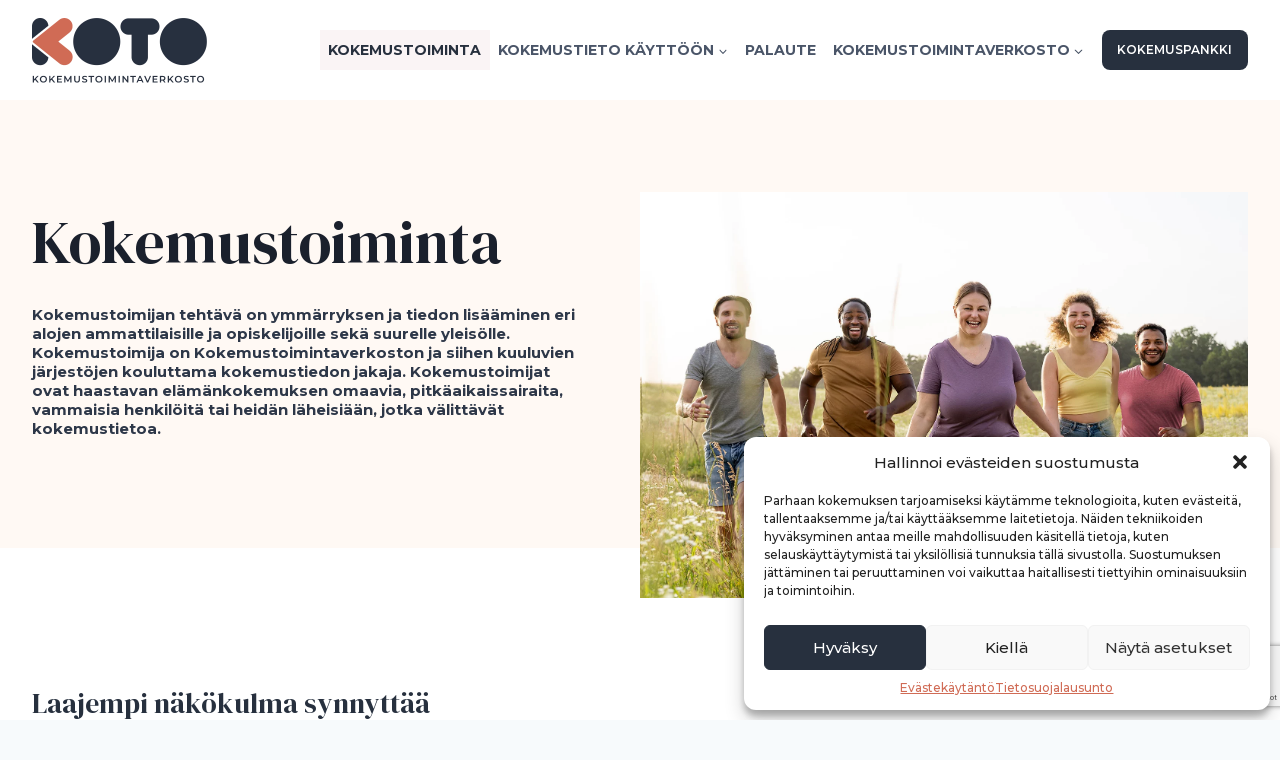

--- FILE ---
content_type: text/html; charset=UTF-8
request_url: https://kokemustoimintaverkosto.fi/kokemustoiminta/
body_size: 25429
content:
<!doctype html><html lang="fi" prefix="og: https://ogp.me/ns#" class="no-js" itemtype="https://schema.org/WebPage" itemscope><head><meta charset="UTF-8"><meta name="viewport" content="width=device-width, initial-scale=1, minimum-scale=1"><title>Kokemustoiminta - Kokemustoimintaverkosto</title><meta name="description" content="Kokemustoiminta - Kokemustoimijan tehtävä on ymmärryksen ja tiedon lisääminen eri alojen ammattilaisille ja opiskelijoille sekä suurelle yleisölle."/><meta name="robots" content="index, follow, max-snippet:-1, max-video-preview:-1, max-image-preview:large"/><link rel="canonical" href="https://kokemustoimintaverkosto.fi/kokemustoiminta/" /><meta property="og:locale" content="fi_FI" /><meta property="og:type" content="article" /><meta property="og:title" content="Kokemustoiminta - Kokemustoimintaverkosto" /><meta property="og:description" content="Kokemustoiminta - Kokemustoimijan tehtävä on ymmärryksen ja tiedon lisääminen eri alojen ammattilaisille ja opiskelijoille sekä suurelle yleisölle." /><meta property="og:url" content="https://kokemustoimintaverkosto.fi/kokemustoiminta/" /><meta property="og:site_name" content="Kokemustoimintaverkosto" /><meta property="og:updated_time" content="2023-09-07T07:05:40+00:00" /><meta property="og:image" content="https://kokemustoimintaverkosto.fi/wp-content/uploads/2023/09/Koto_share.jpg" /><meta property="og:image:secure_url" content="https://kokemustoimintaverkosto.fi/wp-content/uploads/2023/09/Koto_share.jpg" /><meta property="og:image:width" content="1600" /><meta property="og:image:height" content="1068" /><meta property="og:image:alt" content="Kokemustoimintaverkosto_share" /><meta property="og:image:type" content="image/jpeg" /><meta property="article:published_time" content="2023-06-28T06:33:38+00:00" /><meta property="article:modified_time" content="2023-09-07T07:05:40+00:00" /><meta name="twitter:card" content="summary_large_image" /><meta name="twitter:title" content="Kokemustoiminta - Kokemustoimintaverkosto" /><meta name="twitter:description" content="Kokemustoiminta - Kokemustoimijan tehtävä on ymmärryksen ja tiedon lisääminen eri alojen ammattilaisille ja opiskelijoille sekä suurelle yleisölle." /><meta name="twitter:image" content="https://kokemustoimintaverkosto.fi/wp-content/uploads/2023/09/Koto_share.jpg" /><meta name="twitter:label1" content="Time to read" /><meta name="twitter:data1" content="1 minute" /> <script type="application/ld+json" class="rank-math-schema">{"@context":"https://schema.org","@graph":[{"@type":"Organization","@id":"https://kokemustoimintaverkosto.fi/#organization","name":"Kokemustoimintaverkosto","url":"https://kokemustoimintaverkosto.fi","logo":{"@type":"ImageObject","@id":"https://kokemustoimintaverkosto.fi/#logo","url":"https://kokemustoimintaverkosto.fi/wp-content/uploads/2023/06/Group-4@2x.png","contentUrl":"https://kokemustoimintaverkosto.fi/wp-content/uploads/2023/06/Group-4@2x.png","caption":"Kokemustoimintaverkosto","inLanguage":"fi","width":"350","height":"130"}},{"@type":"WebSite","@id":"https://kokemustoimintaverkosto.fi/#website","url":"https://kokemustoimintaverkosto.fi","name":"Kokemustoimintaverkosto","publisher":{"@id":"https://kokemustoimintaverkosto.fi/#organization"},"inLanguage":"fi"},{"@type":"ImageObject","@id":"https://kokemustoimintaverkosto.fi/wp-content/uploads/2023/09/Koto_share.jpg","url":"https://kokemustoimintaverkosto.fi/wp-content/uploads/2023/09/Koto_share.jpg","width":"1600","height":"1068","caption":"Kokemustoimintaverkosto_share","inLanguage":"fi"},{"@type":"WebPage","@id":"https://kokemustoimintaverkosto.fi/kokemustoiminta/#webpage","url":"https://kokemustoimintaverkosto.fi/kokemustoiminta/","name":"Kokemustoiminta - Kokemustoimintaverkosto","datePublished":"2023-06-28T06:33:38+00:00","dateModified":"2023-09-07T07:05:40+00:00","isPartOf":{"@id":"https://kokemustoimintaverkosto.fi/#website"},"primaryImageOfPage":{"@id":"https://kokemustoimintaverkosto.fi/wp-content/uploads/2023/09/Koto_share.jpg"},"inLanguage":"fi"},{"@type":"Person","@id":"https://kokemustoimintaverkosto.fi/author/katlin-valgehavenporvoo-fi/","name":"K\u00e4tlin","url":"https://kokemustoimintaverkosto.fi/author/katlin-valgehavenporvoo-fi/","image":{"@type":"ImageObject","@id":"https://secure.gravatar.com/avatar/055c9f7b00a0b4f6c47b89e84e070e31b4c67049c1b88e1d0d7035f1e553c0b5?s=96&amp;d=mm&amp;r=g","url":"https://secure.gravatar.com/avatar/055c9f7b00a0b4f6c47b89e84e070e31b4c67049c1b88e1d0d7035f1e553c0b5?s=96&amp;d=mm&amp;r=g","caption":"K\u00e4tlin","inLanguage":"fi"},"worksFor":{"@id":"https://kokemustoimintaverkosto.fi/#organization"}},{"@type":"Article","headline":"Kokemustoiminta - Kokemustoimintaverkosto","keywords":"Kokemustoiminta","datePublished":"2023-06-28T06:33:38+00:00","dateModified":"2023-09-07T07:05:40+00:00","author":{"@id":"https://kokemustoimintaverkosto.fi/author/katlin-valgehavenporvoo-fi/","name":"K\u00e4tlin"},"publisher":{"@id":"https://kokemustoimintaverkosto.fi/#organization"},"description":"Kokemustoiminta - Kokemustoimijan teht\u00e4v\u00e4 on ymm\u00e4rryksen ja tiedon lis\u00e4\u00e4minen eri alojen ammattilaisille ja opiskelijoille sek\u00e4 suurelle yleis\u00f6lle.","name":"Kokemustoiminta - Kokemustoimintaverkosto","@id":"https://kokemustoimintaverkosto.fi/kokemustoiminta/#richSnippet","isPartOf":{"@id":"https://kokemustoimintaverkosto.fi/kokemustoiminta/#webpage"},"image":{"@id":"https://kokemustoimintaverkosto.fi/wp-content/uploads/2023/09/Koto_share.jpg"},"inLanguage":"fi","mainEntityOfPage":{"@id":"https://kokemustoimintaverkosto.fi/kokemustoiminta/#webpage"}}]}</script> <link rel="alternate" type="application/rss+xml" title="Kokemustoimintaverkosto &raquo; syöte" href="https://kokemustoimintaverkosto.fi/feed/" /><link rel="alternate" type="application/rss+xml" title="Kokemustoimintaverkosto &raquo; kommenttien syöte" href="https://kokemustoimintaverkosto.fi/comments/feed/" /> <script>document.documentElement.classList.remove('no-js');</script> <link rel="alternate" title="oEmbed (JSON)" type="application/json+oembed" href="https://kokemustoimintaverkosto.fi/wp-json/oembed/1.0/embed?url=https%3A%2F%2Fkokemustoimintaverkosto.fi%2Fkokemustoiminta%2F" /><link rel="alternate" title="oEmbed (XML)" type="text/xml+oembed" href="https://kokemustoimintaverkosto.fi/wp-json/oembed/1.0/embed?url=https%3A%2F%2Fkokemustoimintaverkosto.fi%2Fkokemustoiminta%2F&#038;format=xml" /><style id='wp-img-auto-sizes-contain-inline-css'>img:is([sizes=auto i],[sizes^="auto," i]){contain-intrinsic-size:3000px 1500px}</style><link rel='stylesheet' id='wp-block-library-css' href='https://kokemustoimintaverkosto.fi/wp-includes/css/dist/block-library/style.min.css' media='all' /><style id='wp-block-heading-inline-css'>h1:where(.wp-block-heading).has-background,h2:where(.wp-block-heading).has-background,h3:where(.wp-block-heading).has-background,h4:where(.wp-block-heading).has-background,h5:where(.wp-block-heading).has-background,h6:where(.wp-block-heading).has-background{padding:1.25em 2.375em}h1.has-text-align-left[style*=writing-mode]:where([style*=vertical-lr]),h1.has-text-align-right[style*=writing-mode]:where([style*=vertical-rl]),h2.has-text-align-left[style*=writing-mode]:where([style*=vertical-lr]),h2.has-text-align-right[style*=writing-mode]:where([style*=vertical-rl]),h3.has-text-align-left[style*=writing-mode]:where([style*=vertical-lr]),h3.has-text-align-right[style*=writing-mode]:where([style*=vertical-rl]),h4.has-text-align-left[style*=writing-mode]:where([style*=vertical-lr]),h4.has-text-align-right[style*=writing-mode]:where([style*=vertical-rl]),h5.has-text-align-left[style*=writing-mode]:where([style*=vertical-lr]),h5.has-text-align-right[style*=writing-mode]:where([style*=vertical-rl]),h6.has-text-align-left[style*=writing-mode]:where([style*=vertical-lr]),h6.has-text-align-right[style*=writing-mode]:where([style*=vertical-rl]){rotate:180deg}</style><style id='wp-block-image-inline-css'>.wp-block-image>a,.wp-block-image>figure>a{display:inline-block}.wp-block-image img{box-sizing:border-box;height:auto;max-width:100%;vertical-align:bottom}@media not (prefers-reduced-motion){.wp-block-image img.hide{visibility:hidden}.wp-block-image img.show{animation:show-content-image .4s}}.wp-block-image[style*=border-radius] img,.wp-block-image[style*=border-radius]>a{border-radius:inherit}.wp-block-image.has-custom-border img{box-sizing:border-box}.wp-block-image.aligncenter{text-align:center}.wp-block-image.alignfull>a,.wp-block-image.alignwide>a{width:100%}.wp-block-image.alignfull img,.wp-block-image.alignwide img{height:auto;width:100%}.wp-block-image .aligncenter,.wp-block-image .alignleft,.wp-block-image .alignright,.wp-block-image.aligncenter,.wp-block-image.alignleft,.wp-block-image.alignright{display:table}.wp-block-image .aligncenter>figcaption,.wp-block-image .alignleft>figcaption,.wp-block-image .alignright>figcaption,.wp-block-image.aligncenter>figcaption,.wp-block-image.alignleft>figcaption,.wp-block-image.alignright>figcaption{caption-side:bottom;display:table-caption}.wp-block-image .alignleft{float:left;margin:.5em 1em .5em 0}.wp-block-image .alignright{float:right;margin:.5em 0 .5em 1em}.wp-block-image .aligncenter{margin-left:auto;margin-right:auto}.wp-block-image :where(figcaption){margin-bottom:1em;margin-top:.5em}.wp-block-image.is-style-circle-mask img{border-radius:9999px}@supports ((-webkit-mask-image:none) or (mask-image:none)) or (-webkit-mask-image:none){.wp-block-image.is-style-circle-mask img{border-radius:0;-webkit-mask-image:url('data:image/svg+xml;utf8,<svg viewBox="0 0 100 100" xmlns="http://www.w3.org/2000/svg"><circle cx="50" cy="50" r="50"/></svg>');mask-image:url('data:image/svg+xml;utf8,<svg viewBox="0 0 100 100" xmlns="http://www.w3.org/2000/svg"><circle cx="50" cy="50" r="50"/></svg>');mask-mode:alpha;-webkit-mask-position:center;mask-position:center;-webkit-mask-repeat:no-repeat;mask-repeat:no-repeat;-webkit-mask-size:contain;mask-size:contain}}:root :where(.wp-block-image.is-style-rounded img,.wp-block-image .is-style-rounded img){border-radius:9999px}.wp-block-image figure{margin:0}.wp-lightbox-container{display:flex;flex-direction:column;position:relative}.wp-lightbox-container img{cursor:zoom-in}.wp-lightbox-container img:hover+button{opacity:1}.wp-lightbox-container button{align-items:center;backdrop-filter:blur(16px) saturate(180%);background-color:#5a5a5a40;border:none;border-radius:4px;cursor:zoom-in;display:flex;height:20px;justify-content:center;opacity:0;padding:0;position:absolute;right:16px;text-align:center;top:16px;width:20px;z-index:100}@media not (prefers-reduced-motion){.wp-lightbox-container button{transition:opacity .2s ease}}.wp-lightbox-container button:focus-visible{outline:3px auto #5a5a5a40;outline:3px auto -webkit-focus-ring-color;outline-offset:3px}.wp-lightbox-container button:hover{cursor:pointer;opacity:1}.wp-lightbox-container button:focus{opacity:1}.wp-lightbox-container button:focus,.wp-lightbox-container button:hover,.wp-lightbox-container button:not(:hover):not(:active):not(.has-background){background-color:#5a5a5a40;border:none}.wp-lightbox-overlay{box-sizing:border-box;cursor:zoom-out;height:100vh;left:0;overflow:hidden;position:fixed;top:0;visibility:hidden;width:100%;z-index:100000}.wp-lightbox-overlay .close-button{align-items:center;cursor:pointer;display:flex;justify-content:center;min-height:40px;min-width:40px;padding:0;position:absolute;right:calc(env(safe-area-inset-right) + 16px);top:calc(env(safe-area-inset-top) + 16px);z-index:5000000}.wp-lightbox-overlay .close-button:focus,.wp-lightbox-overlay .close-button:hover,.wp-lightbox-overlay .close-button:not(:hover):not(:active):not(.has-background){background:0 0;border:none}.wp-lightbox-overlay .lightbox-image-container{height:var(--wp--lightbox-container-height);left:50%;overflow:hidden;position:absolute;top:50%;transform:translate(-50%,-50%);transform-origin:top left;width:var(--wp--lightbox-container-width);z-index:9999999999}.wp-lightbox-overlay .wp-block-image{align-items:center;box-sizing:border-box;display:flex;height:100%;justify-content:center;margin:0;position:relative;transform-origin:0 0;width:100%;z-index:3000000}.wp-lightbox-overlay .wp-block-image img{height:var(--wp--lightbox-image-height);min-height:var(--wp--lightbox-image-height);min-width:var(--wp--lightbox-image-width);width:var(--wp--lightbox-image-width)}.wp-lightbox-overlay .wp-block-image figcaption{display:none}.wp-lightbox-overlay button{background:0 0;border:none}.wp-lightbox-overlay .scrim{background-color:#fff;height:100%;opacity:.9;position:absolute;width:100%;z-index:2000000}.wp-lightbox-overlay.active{visibility:visible}@media not (prefers-reduced-motion){.wp-lightbox-overlay.active{animation:turn-on-visibility .25s both}.wp-lightbox-overlay.active img{animation:turn-on-visibility .35s both}.wp-lightbox-overlay.show-closing-animation:not(.active){animation:turn-off-visibility .35s both}.wp-lightbox-overlay.show-closing-animation:not(.active) img{animation:turn-off-visibility .25s both}.wp-lightbox-overlay.zoom.active{animation:none;opacity:1;visibility:visible}.wp-lightbox-overlay.zoom.active .lightbox-image-container{animation:lightbox-zoom-in .4s}.wp-lightbox-overlay.zoom.active .lightbox-image-container img{animation:none}.wp-lightbox-overlay.zoom.active .scrim{animation:turn-on-visibility .4s forwards}.wp-lightbox-overlay.zoom.show-closing-animation:not(.active){animation:none}.wp-lightbox-overlay.zoom.show-closing-animation:not(.active) .lightbox-image-container{animation:lightbox-zoom-out .4s}.wp-lightbox-overlay.zoom.show-closing-animation:not(.active) .lightbox-image-container img{animation:none}.wp-lightbox-overlay.zoom.show-closing-animation:not(.active) .scrim{animation:turn-off-visibility .4s forwards}}@keyframes show-content-image{0%{visibility:hidden}99%{visibility:hidden}to{visibility:visible}}@keyframes turn-on-visibility{0%{opacity:0}to{opacity:1}}@keyframes turn-off-visibility{0%{opacity:1;visibility:visible}99%{opacity:0;visibility:visible}to{opacity:0;visibility:hidden}}@keyframes lightbox-zoom-in{0%{transform:translate(calc((-100vw + var(--wp--lightbox-scrollbar-width))/2 + var(--wp--lightbox-initial-left-position)),calc(-50vh + var(--wp--lightbox-initial-top-position))) scale(var(--wp--lightbox-scale))}to{transform:translate(-50%,-50%) scale(1)}}@keyframes lightbox-zoom-out{0%{transform:translate(-50%,-50%) scale(1);visibility:visible}99%{visibility:visible}to{transform:translate(calc((-100vw + var(--wp--lightbox-scrollbar-width))/2 + var(--wp--lightbox-initial-left-position)),calc(-50vh + var(--wp--lightbox-initial-top-position))) scale(var(--wp--lightbox-scale));visibility:hidden}}</style><style id='wp-block-paragraph-inline-css'>.is-small-text{font-size:.875em}.is-regular-text{font-size:1em}.is-large-text{font-size:2.25em}.is-larger-text{font-size:3em}.has-drop-cap:not(:focus):first-letter {float:left;font-size:8.4em;font-style:normal;font-weight:100;line-height:.68;margin:.05em .1em 0 0;text-transform:uppercase}body.rtl .has-drop-cap:not(:focus):first-letter {float:none;margin-left:.1em}p.has-drop-cap.has-background{overflow:hidden}:root :where(p.has-background){padding:1.25em 2.375em}:where(p.has-text-color:not(.has-link-color)) a{color:inherit}p.has-text-align-left[style*="writing-mode:vertical-lr"],p.has-text-align-right[style*="writing-mode:vertical-rl"]{rotate:180deg}</style><style id='wp-block-social-links-inline-css'>.wp-block-social-links{background:0 0;box-sizing:border-box;margin-left:0;padding-left:0;padding-right:0;text-indent:0}.wp-block-social-links .wp-social-link a,.wp-block-social-links .wp-social-link a:hover{border-bottom:0;box-shadow:none;text-decoration:none}.wp-block-social-links .wp-social-link svg{height:1em;width:1em}.wp-block-social-links .wp-social-link span:not(.screen-reader-text){font-size:.65em;margin-left:.5em;margin-right:.5em}.wp-block-social-links.has-small-icon-size{font-size:16px}.wp-block-social-links,.wp-block-social-links.has-normal-icon-size{font-size:24px}.wp-block-social-links.has-large-icon-size{font-size:36px}.wp-block-social-links.has-huge-icon-size{font-size:48px}.wp-block-social-links.aligncenter{display:flex;justify-content:center}.wp-block-social-links.alignright{justify-content:flex-end}.wp-block-social-link{border-radius:9999px;display:block}@media not (prefers-reduced-motion){.wp-block-social-link{transition:transform .1s ease}}.wp-block-social-link{height:auto}.wp-block-social-link a{align-items:center;display:flex;line-height:0}.wp-block-social-link:hover{transform:scale(1.1)}.wp-block-social-links .wp-block-social-link.wp-social-link{display:inline-block;margin:0;padding:0}.wp-block-social-links .wp-block-social-link.wp-social-link .wp-block-social-link-anchor,.wp-block-social-links .wp-block-social-link.wp-social-link .wp-block-social-link-anchor svg,.wp-block-social-links .wp-block-social-link.wp-social-link .wp-block-social-link-anchor:active,.wp-block-social-links .wp-block-social-link.wp-social-link .wp-block-social-link-anchor:hover,.wp-block-social-links .wp-block-social-link.wp-social-link .wp-block-social-link-anchor:visited{color:currentColor;fill:currentColor}:where(.wp-block-social-links:not(.is-style-logos-only)) .wp-social-link{background-color:#f0f0f0;color:#444}:where(.wp-block-social-links:not(.is-style-logos-only)) .wp-social-link-amazon{background-color:#f90;color:#fff}:where(.wp-block-social-links:not(.is-style-logos-only)) .wp-social-link-bandcamp{background-color:#1ea0c3;color:#fff}:where(.wp-block-social-links:not(.is-style-logos-only)) .wp-social-link-behance{background-color:#0757fe;color:#fff}:where(.wp-block-social-links:not(.is-style-logos-only)) .wp-social-link-bluesky{background-color:#0a7aff;color:#fff}:where(.wp-block-social-links:not(.is-style-logos-only)) .wp-social-link-codepen{background-color:#1e1f26;color:#fff}:where(.wp-block-social-links:not(.is-style-logos-only)) .wp-social-link-deviantart{background-color:#02e49b;color:#fff}:where(.wp-block-social-links:not(.is-style-logos-only)) .wp-social-link-discord{background-color:#5865f2;color:#fff}:where(.wp-block-social-links:not(.is-style-logos-only)) .wp-social-link-dribbble{background-color:#e94c89;color:#fff}:where(.wp-block-social-links:not(.is-style-logos-only)) .wp-social-link-dropbox{background-color:#4280ff;color:#fff}:where(.wp-block-social-links:not(.is-style-logos-only)) .wp-social-link-etsy{background-color:#f45800;color:#fff}:where(.wp-block-social-links:not(.is-style-logos-only)) .wp-social-link-facebook{background-color:#0866ff;color:#fff}:where(.wp-block-social-links:not(.is-style-logos-only)) .wp-social-link-fivehundredpx{background-color:#000;color:#fff}:where(.wp-block-social-links:not(.is-style-logos-only)) .wp-social-link-flickr{background-color:#0461dd;color:#fff}:where(.wp-block-social-links:not(.is-style-logos-only)) .wp-social-link-foursquare{background-color:#e65678;color:#fff}:where(.wp-block-social-links:not(.is-style-logos-only)) .wp-social-link-github{background-color:#24292d;color:#fff}:where(.wp-block-social-links:not(.is-style-logos-only)) .wp-social-link-goodreads{background-color:#eceadd;color:#382110}:where(.wp-block-social-links:not(.is-style-logos-only)) .wp-social-link-google{background-color:#ea4434;color:#fff}:where(.wp-block-social-links:not(.is-style-logos-only)) .wp-social-link-gravatar{background-color:#1d4fc4;color:#fff}:where(.wp-block-social-links:not(.is-style-logos-only)) .wp-social-link-instagram{background-color:#f00075;color:#fff}:where(.wp-block-social-links:not(.is-style-logos-only)) .wp-social-link-lastfm{background-color:#e21b24;color:#fff}:where(.wp-block-social-links:not(.is-style-logos-only)) .wp-social-link-linkedin{background-color:#0d66c2;color:#fff}:where(.wp-block-social-links:not(.is-style-logos-only)) .wp-social-link-mastodon{background-color:#3288d4;color:#fff}:where(.wp-block-social-links:not(.is-style-logos-only)) .wp-social-link-medium{background-color:#000;color:#fff}:where(.wp-block-social-links:not(.is-style-logos-only)) .wp-social-link-meetup{background-color:#f6405f;color:#fff}:where(.wp-block-social-links:not(.is-style-logos-only)) .wp-social-link-patreon{background-color:#000;color:#fff}:where(.wp-block-social-links:not(.is-style-logos-only)) .wp-social-link-pinterest{background-color:#e60122;color:#fff}:where(.wp-block-social-links:not(.is-style-logos-only)) .wp-social-link-pocket{background-color:#ef4155;color:#fff}:where(.wp-block-social-links:not(.is-style-logos-only)) .wp-social-link-reddit{background-color:#ff4500;color:#fff}:where(.wp-block-social-links:not(.is-style-logos-only)) .wp-social-link-skype{background-color:#0478d7;color:#fff}:where(.wp-block-social-links:not(.is-style-logos-only)) .wp-social-link-snapchat{background-color:#fefc00;color:#fff;stroke:#000}:where(.wp-block-social-links:not(.is-style-logos-only)) .wp-social-link-soundcloud{background-color:#ff5600;color:#fff}:where(.wp-block-social-links:not(.is-style-logos-only)) .wp-social-link-spotify{background-color:#1bd760;color:#fff}:where(.wp-block-social-links:not(.is-style-logos-only)) .wp-social-link-telegram{background-color:#2aabee;color:#fff}:where(.wp-block-social-links:not(.is-style-logos-only)) .wp-social-link-threads{background-color:#000;color:#fff}:where(.wp-block-social-links:not(.is-style-logos-only)) .wp-social-link-tiktok{background-color:#000;color:#fff}:where(.wp-block-social-links:not(.is-style-logos-only)) .wp-social-link-tumblr{background-color:#011835;color:#fff}:where(.wp-block-social-links:not(.is-style-logos-only)) .wp-social-link-twitch{background-color:#6440a4;color:#fff}:where(.wp-block-social-links:not(.is-style-logos-only)) .wp-social-link-twitter{background-color:#1da1f2;color:#fff}:where(.wp-block-social-links:not(.is-style-logos-only)) .wp-social-link-vimeo{background-color:#1eb7ea;color:#fff}:where(.wp-block-social-links:not(.is-style-logos-only)) .wp-social-link-vk{background-color:#4680c2;color:#fff}:where(.wp-block-social-links:not(.is-style-logos-only)) .wp-social-link-wordpress{background-color:#3499cd;color:#fff}:where(.wp-block-social-links:not(.is-style-logos-only)) .wp-social-link-whatsapp{background-color:#25d366;color:#fff}:where(.wp-block-social-links:not(.is-style-logos-only)) .wp-social-link-x{background-color:#000;color:#fff}:where(.wp-block-social-links:not(.is-style-logos-only)) .wp-social-link-yelp{background-color:#d32422;color:#fff}:where(.wp-block-social-links:not(.is-style-logos-only)) .wp-social-link-youtube{background-color:red;color:#fff}:where(.wp-block-social-links.is-style-logos-only) .wp-social-link{background:0 0}:where(.wp-block-social-links.is-style-logos-only) .wp-social-link svg{height:1.25em;width:1.25em}:where(.wp-block-social-links.is-style-logos-only) .wp-social-link-amazon{color:#f90}:where(.wp-block-social-links.is-style-logos-only) .wp-social-link-bandcamp{color:#1ea0c3}:where(.wp-block-social-links.is-style-logos-only) .wp-social-link-behance{color:#0757fe}:where(.wp-block-social-links.is-style-logos-only) .wp-social-link-bluesky{color:#0a7aff}:where(.wp-block-social-links.is-style-logos-only) .wp-social-link-codepen{color:#1e1f26}:where(.wp-block-social-links.is-style-logos-only) .wp-social-link-deviantart{color:#02e49b}:where(.wp-block-social-links.is-style-logos-only) .wp-social-link-discord{color:#5865f2}:where(.wp-block-social-links.is-style-logos-only) .wp-social-link-dribbble{color:#e94c89}:where(.wp-block-social-links.is-style-logos-only) .wp-social-link-dropbox{color:#4280ff}:where(.wp-block-social-links.is-style-logos-only) .wp-social-link-etsy{color:#f45800}:where(.wp-block-social-links.is-style-logos-only) .wp-social-link-facebook{color:#0866ff}:where(.wp-block-social-links.is-style-logos-only) .wp-social-link-fivehundredpx{color:#000}:where(.wp-block-social-links.is-style-logos-only) .wp-social-link-flickr{color:#0461dd}:where(.wp-block-social-links.is-style-logos-only) .wp-social-link-foursquare{color:#e65678}:where(.wp-block-social-links.is-style-logos-only) .wp-social-link-github{color:#24292d}:where(.wp-block-social-links.is-style-logos-only) .wp-social-link-goodreads{color:#382110}:where(.wp-block-social-links.is-style-logos-only) .wp-social-link-google{color:#ea4434}:where(.wp-block-social-links.is-style-logos-only) .wp-social-link-gravatar{color:#1d4fc4}:where(.wp-block-social-links.is-style-logos-only) .wp-social-link-instagram{color:#f00075}:where(.wp-block-social-links.is-style-logos-only) .wp-social-link-lastfm{color:#e21b24}:where(.wp-block-social-links.is-style-logos-only) .wp-social-link-linkedin{color:#0d66c2}:where(.wp-block-social-links.is-style-logos-only) .wp-social-link-mastodon{color:#3288d4}:where(.wp-block-social-links.is-style-logos-only) .wp-social-link-medium{color:#000}:where(.wp-block-social-links.is-style-logos-only) .wp-social-link-meetup{color:#f6405f}:where(.wp-block-social-links.is-style-logos-only) .wp-social-link-patreon{color:#000}:where(.wp-block-social-links.is-style-logos-only) .wp-social-link-pinterest{color:#e60122}:where(.wp-block-social-links.is-style-logos-only) .wp-social-link-pocket{color:#ef4155}:where(.wp-block-social-links.is-style-logos-only) .wp-social-link-reddit{color:#ff4500}:where(.wp-block-social-links.is-style-logos-only) .wp-social-link-skype{color:#0478d7}:where(.wp-block-social-links.is-style-logos-only) .wp-social-link-snapchat{color:#fff;stroke:#000}:where(.wp-block-social-links.is-style-logos-only) .wp-social-link-soundcloud{color:#ff5600}:where(.wp-block-social-links.is-style-logos-only) .wp-social-link-spotify{color:#1bd760}:where(.wp-block-social-links.is-style-logos-only) .wp-social-link-telegram{color:#2aabee}:where(.wp-block-social-links.is-style-logos-only) .wp-social-link-threads{color:#000}:where(.wp-block-social-links.is-style-logos-only) .wp-social-link-tiktok{color:#000}:where(.wp-block-social-links.is-style-logos-only) .wp-social-link-tumblr{color:#011835}:where(.wp-block-social-links.is-style-logos-only) .wp-social-link-twitch{color:#6440a4}:where(.wp-block-social-links.is-style-logos-only) .wp-social-link-twitter{color:#1da1f2}:where(.wp-block-social-links.is-style-logos-only) .wp-social-link-vimeo{color:#1eb7ea}:where(.wp-block-social-links.is-style-logos-only) .wp-social-link-vk{color:#4680c2}:where(.wp-block-social-links.is-style-logos-only) .wp-social-link-whatsapp{color:#25d366}:where(.wp-block-social-links.is-style-logos-only) .wp-social-link-wordpress{color:#3499cd}:where(.wp-block-social-links.is-style-logos-only) .wp-social-link-x{color:#000}:where(.wp-block-social-links.is-style-logos-only) .wp-social-link-yelp{color:#d32422}:where(.wp-block-social-links.is-style-logos-only) .wp-social-link-youtube{color:red}.wp-block-social-links.is-style-pill-shape .wp-social-link{width:auto}:root :where(.wp-block-social-links .wp-social-link a){padding:.25em}:root :where(.wp-block-social-links.is-style-logos-only .wp-social-link a){padding:0}:root :where(.wp-block-social-links.is-style-pill-shape .wp-social-link a){padding-left:.6666666667em;padding-right:.6666666667em}.wp-block-social-links:not(.has-icon-color):not(.has-icon-background-color) .wp-social-link-snapchat .wp-block-social-link-label{color:#000}</style><style id='wp-block-spacer-inline-css'>.wp-block-spacer{clear:both}</style><style id='global-styles-inline-css'>:root{--wp--preset--aspect-ratio--square:1;--wp--preset--aspect-ratio--4-3:4/3;--wp--preset--aspect-ratio--3-4:3/4;--wp--preset--aspect-ratio--3-2:3/2;--wp--preset--aspect-ratio--2-3:2/3;--wp--preset--aspect-ratio--16-9:16/9;--wp--preset--aspect-ratio--9-16:9/16;--wp--preset--color--black:#000;--wp--preset--color--cyan-bluish-gray:#abb8c3;--wp--preset--color--white:#fff;--wp--preset--color--pale-pink:#f78da7;--wp--preset--color--vivid-red:#cf2e2e;--wp--preset--color--luminous-vivid-orange:#ff6900;--wp--preset--color--luminous-vivid-amber:#fcb900;--wp--preset--color--light-green-cyan:#7bdcb5;--wp--preset--color--vivid-green-cyan:#00d084;--wp--preset--color--pale-cyan-blue:#8ed1fc;--wp--preset--color--vivid-cyan-blue:#0693e3;--wp--preset--color--vivid-purple:#9b51e0;--wp--preset--color--theme-palette-1:#2b6cb0;--wp--preset--color--theme-palette-2:#215387;--wp--preset--color--theme-palette-3:#1a202c;--wp--preset--color--theme-palette-4:#2d3748;--wp--preset--color--theme-palette-5:#4a5568;--wp--preset--color--theme-palette-6:#718096;--wp--preset--color--theme-palette-7:#27303e;--wp--preset--color--theme-palette-8:#f7fafc;--wp--preset--color--theme-palette-9:#fff;--wp--preset--gradient--vivid-cyan-blue-to-vivid-purple:linear-gradient(135deg,#0693e3 0%,#9b51e0 100%);--wp--preset--gradient--light-green-cyan-to-vivid-green-cyan:linear-gradient(135deg,#7adcb4 0%,#00d082 100%);--wp--preset--gradient--luminous-vivid-amber-to-luminous-vivid-orange:linear-gradient(135deg,#fcb900 0%,#ff6900 100%);--wp--preset--gradient--luminous-vivid-orange-to-vivid-red:linear-gradient(135deg,#ff6900 0%,#cf2e2e 100%);--wp--preset--gradient--very-light-gray-to-cyan-bluish-gray:linear-gradient(135deg,#eee 0%,#a9b8c3 100%);--wp--preset--gradient--cool-to-warm-spectrum:linear-gradient(135deg,#4aeadc 0%,#9778d1 20%,#cf2aba 40%,#ee2c82 60%,#fb6962 80%,#fef84c 100%);--wp--preset--gradient--blush-light-purple:linear-gradient(135deg,#ffceec 0%,#9896f0 100%);--wp--preset--gradient--blush-bordeaux:linear-gradient(135deg,#fecda5 0%,#fe2d2d 50%,#6b003e 100%);--wp--preset--gradient--luminous-dusk:linear-gradient(135deg,#ffcb70 0%,#c751c0 50%,#4158d0 100%);--wp--preset--gradient--pale-ocean:linear-gradient(135deg,#fff5cb 0%,#b6e3d4 50%,#33a7b5 100%);--wp--preset--gradient--electric-grass:linear-gradient(135deg,#caf880 0%,#71ce7e 100%);--wp--preset--gradient--midnight:linear-gradient(135deg,#020381 0%,#2874fc 100%);--wp--preset--font-size--small:14px;--wp--preset--font-size--medium:24px;--wp--preset--font-size--large:32px;--wp--preset--font-size--x-large:42px;--wp--preset--font-size--larger:40px;--wp--preset--spacing--20:.44rem;--wp--preset--spacing--30:.67rem;--wp--preset--spacing--40:1rem;--wp--preset--spacing--50:1.5rem;--wp--preset--spacing--60:2.25rem;--wp--preset--spacing--70:3.38rem;--wp--preset--spacing--80:5.06rem;--wp--preset--shadow--natural:6px 6px 9px rgba(0,0,0,.2);--wp--preset--shadow--deep:12px 12px 50px rgba(0,0,0,.4);--wp--preset--shadow--sharp:6px 6px 0px rgba(0,0,0,.2);--wp--preset--shadow--outlined:6px 6px 0px -3px #fff,6px 6px #000;--wp--preset--shadow--crisp:6px 6px 0px #000}:where(.is-layout-flex){gap:.5em}:where(.is-layout-grid){gap:.5em}body .is-layout-flex{display:flex}.is-layout-flex{flex-wrap:wrap;align-items:center}.is-layout-flex>:is(*,div){margin:0}body .is-layout-grid{display:grid}.is-layout-grid>:is(*,div){margin:0}:where(.wp-block-columns.is-layout-flex){gap:2em}:where(.wp-block-columns.is-layout-grid){gap:2em}:where(.wp-block-post-template.is-layout-flex){gap:1.25em}:where(.wp-block-post-template.is-layout-grid){gap:1.25em}.has-black-color{color:var(--wp--preset--color--black) !important}.has-cyan-bluish-gray-color{color:var(--wp--preset--color--cyan-bluish-gray) !important}.has-white-color{color:var(--wp--preset--color--white) !important}.has-pale-pink-color{color:var(--wp--preset--color--pale-pink) !important}.has-vivid-red-color{color:var(--wp--preset--color--vivid-red) !important}.has-luminous-vivid-orange-color{color:var(--wp--preset--color--luminous-vivid-orange) !important}.has-luminous-vivid-amber-color{color:var(--wp--preset--color--luminous-vivid-amber) !important}.has-light-green-cyan-color{color:var(--wp--preset--color--light-green-cyan) !important}.has-vivid-green-cyan-color{color:var(--wp--preset--color--vivid-green-cyan) !important}.has-pale-cyan-blue-color{color:var(--wp--preset--color--pale-cyan-blue) !important}.has-vivid-cyan-blue-color{color:var(--wp--preset--color--vivid-cyan-blue) !important}.has-vivid-purple-color{color:var(--wp--preset--color--vivid-purple) !important}.has-black-background-color{background-color:var(--wp--preset--color--black) !important}.has-cyan-bluish-gray-background-color{background-color:var(--wp--preset--color--cyan-bluish-gray) !important}.has-white-background-color{background-color:var(--wp--preset--color--white) !important}.has-pale-pink-background-color{background-color:var(--wp--preset--color--pale-pink) !important}.has-vivid-red-background-color{background-color:var(--wp--preset--color--vivid-red) !important}.has-luminous-vivid-orange-background-color{background-color:var(--wp--preset--color--luminous-vivid-orange) !important}.has-luminous-vivid-amber-background-color{background-color:var(--wp--preset--color--luminous-vivid-amber) !important}.has-light-green-cyan-background-color{background-color:var(--wp--preset--color--light-green-cyan) !important}.has-vivid-green-cyan-background-color{background-color:var(--wp--preset--color--vivid-green-cyan) !important}.has-pale-cyan-blue-background-color{background-color:var(--wp--preset--color--pale-cyan-blue) !important}.has-vivid-cyan-blue-background-color{background-color:var(--wp--preset--color--vivid-cyan-blue) !important}.has-vivid-purple-background-color{background-color:var(--wp--preset--color--vivid-purple) !important}.has-black-border-color{border-color:var(--wp--preset--color--black) !important}.has-cyan-bluish-gray-border-color{border-color:var(--wp--preset--color--cyan-bluish-gray) !important}.has-white-border-color{border-color:var(--wp--preset--color--white) !important}.has-pale-pink-border-color{border-color:var(--wp--preset--color--pale-pink) !important}.has-vivid-red-border-color{border-color:var(--wp--preset--color--vivid-red) !important}.has-luminous-vivid-orange-border-color{border-color:var(--wp--preset--color--luminous-vivid-orange) !important}.has-luminous-vivid-amber-border-color{border-color:var(--wp--preset--color--luminous-vivid-amber) !important}.has-light-green-cyan-border-color{border-color:var(--wp--preset--color--light-green-cyan) !important}.has-vivid-green-cyan-border-color{border-color:var(--wp--preset--color--vivid-green-cyan) !important}.has-pale-cyan-blue-border-color{border-color:var(--wp--preset--color--pale-cyan-blue) !important}.has-vivid-cyan-blue-border-color{border-color:var(--wp--preset--color--vivid-cyan-blue) !important}.has-vivid-purple-border-color{border-color:var(--wp--preset--color--vivid-purple) !important}.has-vivid-cyan-blue-to-vivid-purple-gradient-background{background:var(--wp--preset--gradient--vivid-cyan-blue-to-vivid-purple) !important}.has-light-green-cyan-to-vivid-green-cyan-gradient-background{background:var(--wp--preset--gradient--light-green-cyan-to-vivid-green-cyan) !important}.has-luminous-vivid-amber-to-luminous-vivid-orange-gradient-background{background:var(--wp--preset--gradient--luminous-vivid-amber-to-luminous-vivid-orange) !important}.has-luminous-vivid-orange-to-vivid-red-gradient-background{background:var(--wp--preset--gradient--luminous-vivid-orange-to-vivid-red) !important}.has-very-light-gray-to-cyan-bluish-gray-gradient-background{background:var(--wp--preset--gradient--very-light-gray-to-cyan-bluish-gray) !important}.has-cool-to-warm-spectrum-gradient-background{background:var(--wp--preset--gradient--cool-to-warm-spectrum) !important}.has-blush-light-purple-gradient-background{background:var(--wp--preset--gradient--blush-light-purple) !important}.has-blush-bordeaux-gradient-background{background:var(--wp--preset--gradient--blush-bordeaux) !important}.has-luminous-dusk-gradient-background{background:var(--wp--preset--gradient--luminous-dusk) !important}.has-pale-ocean-gradient-background{background:var(--wp--preset--gradient--pale-ocean) !important}.has-electric-grass-gradient-background{background:var(--wp--preset--gradient--electric-grass) !important}.has-midnight-gradient-background{background:var(--wp--preset--gradient--midnight) !important}.has-small-font-size{font-size:var(--wp--preset--font-size--small) !important}.has-medium-font-size{font-size:var(--wp--preset--font-size--medium) !important}.has-large-font-size{font-size:var(--wp--preset--font-size--large) !important}.has-x-large-font-size{font-size:var(--wp--preset--font-size--x-large) !important}</style><style id='classic-theme-styles-inline-css'>/*! This file is auto-generated */
.wp-block-button__link{color:#fff;background-color:#32373c;border-radius:9999px;box-shadow:none;text-decoration:none;padding:calc(.667em + 2px) calc(1.333em + 2px);font-size:1.125em}.wp-block-file__button{background:#32373c;color:#fff;text-decoration:none}</style><link rel='stylesheet' id='jet-engine-frontend-css' href='https://kokemustoimintaverkosto.fi/wp-content/cache/autoptimize/css/autoptimize_single_cd67903ebd52e129241c908bcaa3fb73.css' media='all' /><link rel='stylesheet' id='cmplz-general-css' href='https://kokemustoimintaverkosto.fi/wp-content/plugins/complianz-gdpr/assets/css/cookieblocker.min.css' media='all' /><link rel='stylesheet' id='kadence-global-css' href='https://kokemustoimintaverkosto.fi/wp-content/themes/kadence/assets/css/global.min.css' media='all' /><style id='kadence-global-inline-css'>:root{--global-palette1:#2b6cb0;--global-palette2:#215387;--global-palette3:#1a202c;--global-palette4:#2d3748;--global-palette5:#4a5568;--global-palette6:#718096;--global-palette7:#27303e;--global-palette8:#f7fafc;--global-palette9:#fff;--global-palette9rgb:255,255,255;--global-palette-highlight:var(--global-palette1);--global-palette-highlight-alt:var(--global-palette2);--global-palette-highlight-alt2:var(--global-palette9);--global-palette-btn-bg:var(--global-palette1);--global-palette-btn-bg-hover:var(--global-palette2);--global-palette-btn:var(--global-palette9);--global-palette-btn-hover:var(--global-palette9);--global-body-font-family:Montserrat,sans-serif;--global-heading-font-family:'DM Serif Display',serif;--global-primary-nav-font-family:Montserrat,sans-serif;--global-fallback-font:sans-serif;--global-display-fallback-font:sans-serif;--global-content-width:1440px;--global-content-narrow-width:1440px;--global-content-boxed-padding:0rem;--global-calc-content-width:calc(1440px - var(--global-content-edge-padding) - var(--global-content-edge-padding));--wp--style--global--content-size:var(--global-calc-content-width)}.wp-site-blocks{--global-vw:calc(100vw - (.5*var(--scrollbar-offset)))}:root .has-theme-palette-1-background-color{background-color:var(--global-palette1)}:root .has-theme-palette-1-color{color:var(--global-palette1)}:root .has-theme-palette-2-background-color{background-color:var(--global-palette2)}:root .has-theme-palette-2-color{color:var(--global-palette2)}:root .has-theme-palette-3-background-color{background-color:var(--global-palette3)}:root .has-theme-palette-3-color{color:var(--global-palette3)}:root .has-theme-palette-4-background-color{background-color:var(--global-palette4)}:root .has-theme-palette-4-color{color:var(--global-palette4)}:root .has-theme-palette-5-background-color{background-color:var(--global-palette5)}:root .has-theme-palette-5-color{color:var(--global-palette5)}:root .has-theme-palette-6-background-color{background-color:var(--global-palette6)}:root .has-theme-palette-6-color{color:var(--global-palette6)}:root .has-theme-palette-7-background-color{background-color:var(--global-palette7)}:root .has-theme-palette-7-color{color:var(--global-palette7)}:root .has-theme-palette-8-background-color{background-color:var(--global-palette8)}:root .has-theme-palette-8-color{color:var(--global-palette8)}:root .has-theme-palette-9-background-color{background-color:var(--global-palette9)}:root .has-theme-palette-9-color{color:var(--global-palette9)}:root .has-theme-palette1-background-color{background-color:var(--global-palette1)}:root .has-theme-palette1-color{color:var(--global-palette1)}:root .has-theme-palette2-background-color{background-color:var(--global-palette2)}:root .has-theme-palette2-color{color:var(--global-palette2)}:root .has-theme-palette3-background-color{background-color:var(--global-palette3)}:root .has-theme-palette3-color{color:var(--global-palette3)}:root .has-theme-palette4-background-color{background-color:var(--global-palette4)}:root .has-theme-palette4-color{color:var(--global-palette4)}:root .has-theme-palette5-background-color{background-color:var(--global-palette5)}:root .has-theme-palette5-color{color:var(--global-palette5)}:root .has-theme-palette6-background-color{background-color:var(--global-palette6)}:root .has-theme-palette6-color{color:var(--global-palette6)}:root .has-theme-palette7-background-color{background-color:var(--global-palette7)}:root .has-theme-palette7-color{color:var(--global-palette7)}:root .has-theme-palette8-background-color{background-color:var(--global-palette8)}:root .has-theme-palette8-color{color:var(--global-palette8)}:root .has-theme-palette9-background-color{background-color:var(--global-palette9)}:root .has-theme-palette9-color{color:var(--global-palette9)}body{background:var(--global-palette8)}body,input,select,optgroup,textarea{font-style:normal;font-weight:500;font-size:15px;line-height:1.3;font-family:var(--global-body-font-family);color:var(--global-palette4)}.content-bg,body.content-style-unboxed .site{background:var(--global-palette9)}h1,h2,h3,h4,h5,h6{font-family:var(--global-heading-font-family)}h1{font-style:normal;font-weight:400;font-size:60px;line-height:1.1;font-family:'DM Serif Display',serif;color:var(--global-palette3)}h2{font-style:normal;font-weight:400;font-size:28px;line-height:1.1;letter-spacing:0em;color:var(--global-palette3)}h3{font-style:normal;font-weight:400;font-size:30px;line-height:1.15;letter-spacing:0em;font-family:'DM Serif Display',serif;color:var(--global-palette3)}h4{font-style:normal;font-weight:700;font-size:22px;line-height:1.5;color:var(--global-palette4)}h5{font-weight:700;font-size:20px;line-height:1.5;color:var(--global-palette4)}h6{font-weight:700;font-size:18px;line-height:1.5;color:var(--global-palette5)}@media all and (max-width:767px){h1{font-size:35px}h2{font-size:25px}h3{font-size:20px}h4{font-size:18px}}.entry-hero .kadence-breadcrumbs{max-width:1440px}.site-container,.site-header-row-layout-contained,.site-footer-row-layout-contained,.entry-hero-layout-contained,.comments-area,.alignfull>.wp-block-cover__inner-container,.alignwide>.wp-block-cover__inner-container{max-width:var(--global-content-width)}.content-width-narrow .content-container.site-container,.content-width-narrow .hero-container.site-container{max-width:var(--global-content-narrow-width)}@media all and (min-width:1670px){.wp-site-blocks .content-container .alignwide{margin-left:-115px;margin-right:-115px;width:unset;max-width:unset}}@media all and (min-width:1700px){.content-width-narrow .wp-site-blocks .content-container .alignwide{margin-left:-130px;margin-right:-130px;width:unset;max-width:unset}}.content-style-boxed .wp-site-blocks .entry-content .alignwide{margin-left:calc(-1*var(--global-content-boxed-padding));margin-right:calc(-1*var(--global-content-boxed-padding))}@media all and (max-width:1024px){.content-area{margin-top:3rem;margin-bottom:3rem}}@media all and (max-width:767px){.content-area{margin-top:2rem;margin-bottom:2rem}}@media all and (max-width:1024px){:root{--global-content-boxed-padding:2rem}}@media all and (max-width:767px){:root{--global-content-boxed-padding:1.5rem}}.entry-content-wrap{padding:0}@media all and (max-width:1024px){.entry-content-wrap{padding:2rem}}@media all and (max-width:767px){.entry-content-wrap{padding:1.5rem}}.entry.single-entry{box-shadow:0px 0px 0px 0px rgba(0,0,0,.05);border-radius:0}.entry.loop-entry{border-radius:0;box-shadow:0px 0px 0px 0px rgba(0,0,0,.05)}.loop-entry .entry-content-wrap{padding:0}@media all and (max-width:1024px){.loop-entry .entry-content-wrap{padding:2rem}}@media all and (max-width:767px){.loop-entry .entry-content-wrap{padding:1.5rem}}.primary-sidebar.widget-area .widget{margin-bottom:1.5em;color:var(--global-palette4)}.primary-sidebar.widget-area .widget-title{font-weight:700;font-size:20px;line-height:1.5;color:var(--global-palette3)}button,.button,.wp-block-button__link,input[type=button],input[type=reset],input[type=submit],.fl-button,.elementor-button-wrapper .elementor-button{box-shadow:0px 0px 0px -7px rgba(0,0,0,0)}button:hover,button:focus,button:active,.button:hover,.button:focus,.button:active,.wp-block-button__link:hover,.wp-block-button__link:focus,.wp-block-button__link:active,input[type=button]:hover,input[type=button]:focus,input[type=button]:active,input[type=reset]:hover,input[type=reset]:focus,input[type=reset]:active,input[type=submit]:hover,input[type=submit]:focus,input[type=submit]:active,.elementor-button-wrapper .elementor-button:hover,.elementor-button-wrapper .elementor-button:focus,.elementor-button-wrapper .elementor-button:active{box-shadow:0px 15px 25px -7px rgba(0,0,0,.1)}@media all and (min-width:1025px){.transparent-header .entry-hero .entry-hero-container-inner{padding-top:100px}}@media all and (max-width:1024px){.mobile-transparent-header .entry-hero .entry-hero-container-inner{padding-top:100px}}@media all and (max-width:767px){.mobile-transparent-header .entry-hero .entry-hero-container-inner{padding-top:100px}}.site-middle-footer-wrap .site-footer-row-container-inner{background:var(--global-palette7)}.site-middle-footer-inner-wrap{padding-top:30px;padding-bottom:30px;grid-column-gap:30px;grid-row-gap:30px}.site-middle-footer-inner-wrap .widget{margin-bottom:30px}.site-middle-footer-inner-wrap .site-footer-section:not(:last-child):after{right:calc(-30px/2)}.site-top-footer-wrap .site-footer-row-container-inner{background:#fff9f4}.site-top-footer-inner-wrap{padding-top:30px;padding-bottom:90px;grid-column-gap:30px;grid-row-gap:30px}.site-top-footer-inner-wrap .widget{margin-bottom:30px}.site-top-footer-inner-wrap .site-footer-section:not(:last-child):after{right:calc(-30px/2)}.site-bottom-footer-wrap .site-footer-row-container-inner{background:var(--global-palette7)}.site-bottom-footer-inner-wrap{padding-top:30px;padding-bottom:30px;grid-column-gap:30px}.site-bottom-footer-inner-wrap .widget{margin-bottom:30px}.site-bottom-footer-inner-wrap .site-footer-section:not(:last-child):after{right:calc(-30px/2)}.footer-social-wrap .footer-social-inner-wrap{font-size:1.86em;gap:0em}.site-footer .site-footer-wrap .site-footer-section .footer-social-wrap .footer-social-inner-wrap .social-button{color:var(--global-palette9);background:rgba(113,128,150,0);border:2px none transparent;border-radius:0}.site-footer .site-footer-wrap .site-footer-section .footer-social-wrap .footer-social-inner-wrap .social-button:hover{color:var(--global-palette6);background:rgba(0,0,0,0)}#colophon .footer-navigation .footer-menu-container>ul>li>a{padding-left:calc(1.2em/2);padding-right:calc(1.2em/2);padding-top:calc(.6em/2);padding-bottom:calc(.6em/2);color:var(--global-palette5)}#colophon .footer-navigation .footer-menu-container>ul li a:hover{color:var(--global-palette-highlight)}#colophon .footer-navigation .footer-menu-container>ul li.current-menu-item>a{color:var(--global-palette3)}.entry-hero.page-hero-section .entry-header{min-height:200px}.post-archive-hero-section .entry-hero-container-inner{background:var(--global-palette6)}.entry-hero.post-archive-hero-section .entry-header{min-height:175px}@media all and (max-width:1024px){.mobile-transparent-header #masthead{position:absolute;left:0;right:0;z-index:100}.kadence-scrollbar-fixer.mobile-transparent-header #masthead{right:var(--scrollbar-offset,0)}.mobile-transparent-header #masthead,.mobile-transparent-header .site-top-header-wrap .site-header-row-container-inner,.mobile-transparent-header .site-main-header-wrap .site-header-row-container-inner,.mobile-transparent-header .site-bottom-header-wrap .site-header-row-container-inner{background:0 0}.site-header-row-tablet-layout-fullwidth,.site-header-row-tablet-layout-standard{padding:0}}@media all and (min-width:1025px){.transparent-header #masthead{position:absolute;left:0;right:0;z-index:100}.transparent-header.kadence-scrollbar-fixer #masthead{right:var(--scrollbar-offset,0)}.transparent-header #masthead,.transparent-header .site-top-header-wrap .site-header-row-container-inner,.transparent-header .site-main-header-wrap .site-header-row-container-inner,.transparent-header .site-bottom-header-wrap .site-header-row-container-inner{background:0 0}}.site-branding a.brand img{max-width:175px}.site-branding a.brand img.svg-logo-image{width:175px}@media all and (max-width:767px){.site-branding a.brand img{max-width:135px}.site-branding a.brand img.svg-logo-image{width:135px}}.site-branding{padding:0}#masthead,#masthead .kadence-sticky-header.item-is-fixed:not(.item-at-start):not(.site-header-row-container):not(.site-main-header-wrap),#masthead .kadence-sticky-header.item-is-fixed:not(.item-at-start)>.site-header-row-container-inner{background:#fff}.site-main-header-inner-wrap{min-height:100px}.site-main-header-wrap .site-header-row-container-inner>.site-container{padding:0 2rem}.site-top-header-inner-wrap{min-height:0px}.site-bottom-header-inner-wrap{min-height:0px}.header-navigation[class*=header-navigation-style-underline] .header-menu-container.primary-menu-container>ul>li>a:after{width:calc(100% - 1.2em)}.main-navigation .primary-menu-container>ul>li.menu-item>a{padding-left:calc(1.2em/2);padding-right:calc(1.2em/2);padding-top:.8em;padding-bottom:.8em;color:var(--global-palette5)}.main-navigation .primary-menu-container>ul>li.menu-item .dropdown-nav-special-toggle{right:calc(1.2em/2)}.main-navigation .primary-menu-container>ul li.menu-item>a{font-style:normal;font-weight:700;font-size:14px;font-family:var(--global-primary-nav-font-family);text-transform:uppercase}.main-navigation .primary-menu-container>ul>li.menu-item>a:hover{color:#27303e;background:#faf4f5}.main-navigation .primary-menu-container>ul>li.menu-item.current-menu-item>a{color:#27303e;background:#faf4f5}.header-navigation[class*=header-navigation-style-underline] .header-menu-container.secondary-menu-container>ul>li>a:after{width:calc(100% - 1.2em)}.secondary-navigation .secondary-menu-container>ul>li.menu-item>a{padding-left:calc(1.2em/2);padding-right:calc(1.2em/2);padding-top:.6em;padding-bottom:.6em;color:var(--global-palette5)}.secondary-navigation .primary-menu-container>ul>li.menu-item .dropdown-nav-special-toggle{right:calc(1.2em/2)}.secondary-navigation .secondary-menu-container>ul>li.menu-item>a:hover{color:var(--global-palette-highlight)}.secondary-navigation .secondary-menu-container>ul>li.menu-item.current-menu-item>a{color:var(--global-palette3)}.header-navigation .header-menu-container ul ul.sub-menu,.header-navigation .header-menu-container ul ul.submenu{background:#faf4f5;box-shadow:0px 2px 13px 0px rgba(0,0,0,.1)}.header-navigation .header-menu-container ul ul li.menu-item,.header-menu-container ul.menu>li.kadence-menu-mega-enabled>ul>li.menu-item>a{border-bottom:0 solid rgba(255,255,255,.1)}.header-navigation .header-menu-container ul ul li.menu-item>a{width:200px;padding-top:1em;padding-bottom:1em;color:var(--global-palette7);font-style:normal;font-size:10px}.header-navigation .header-menu-container ul ul li.menu-item>a:hover{color:var(--global-palette2);background:#faf4f5}.header-navigation .header-menu-container ul ul li.menu-item.current-menu-item>a{color:var(--global-palette9);background:var(--global-palette4)}.mobile-toggle-open-container .menu-toggle-open{color:var(--global-palette3);padding:.4em .6em;font-size:14px}.mobile-toggle-open-container .menu-toggle-open.menu-toggle-style-bordered{border:1px solid currentColor}.mobile-toggle-open-container .menu-toggle-open .menu-toggle-icon{font-size:32px}.mobile-toggle-open-container .menu-toggle-open:hover,.mobile-toggle-open-container .menu-toggle-open:focus{color:#d06c55}.mobile-navigation ul li{font-style:normal;font-size:16px}.mobile-navigation ul li a{padding-top:.9em;padding-bottom:.9em}.mobile-navigation ul li>a,.mobile-navigation ul li.menu-item-has-children>.drawer-nav-drop-wrap{color:var(--global-palette8)}.mobile-navigation ul li>a:hover,.mobile-navigation ul li.menu-item-has-children>.drawer-nav-drop-wrap:hover{color:#d06c55}.mobile-navigation ul li.current-menu-item>a,.mobile-navigation ul li.current-menu-item.menu-item-has-children>.drawer-nav-drop-wrap{color:#d06c55}.mobile-navigation ul li.menu-item-has-children .drawer-nav-drop-wrap,.mobile-navigation ul li:not(.menu-item-has-children) a{border-bottom:0 solid rgba(255,255,255,.1)}.mobile-navigation:not(.drawer-navigation-parent-toggle-true) ul li.menu-item-has-children .drawer-nav-drop-wrap button{border-left:0 solid rgba(255,255,255,.1)}#mobile-drawer .drawer-inner,#mobile-drawer.popup-drawer-layout-fullwidth.popup-drawer-animation-slice .pop-portion-bg,#mobile-drawer.popup-drawer-layout-fullwidth.popup-drawer-animation-slice.pop-animated.show-drawer .drawer-inner{background:var(--global-palette7)}#mobile-drawer .drawer-header .drawer-toggle{padding:.85em .15em .6em;font-size:24px}#main-header .header-button{font-style:normal;font-weight:600;font-size:12px;font-family:Montserrat,sans-serif;border-radius:8px;background:var(--global-palette7);border:2px none transparent;box-shadow:0px 0px 0px -7px rgba(0,0,0,0)}#main-header .header-button.button-size-custom{padding:10px 16px 11px 15px}#main-header .header-button:hover{box-shadow:0px 15px 25px -7px rgba(0,0,0,.1)}.header-social-wrap .header-social-inner-wrap{font-size:1em;gap:.3em}.header-social-wrap .header-social-inner-wrap .social-button{border:2px none transparent;border-radius:3px}.header-mobile-social-wrap .header-mobile-social-inner-wrap{font-size:1em;gap:.3em}.header-mobile-social-wrap .header-mobile-social-inner-wrap .social-button{border:2px none transparent;border-radius:3px}.search-toggle-open-container .search-toggle-open{color:var(--global-palette5)}.search-toggle-open-container .search-toggle-open.search-toggle-style-bordered{border:1px solid currentColor}.search-toggle-open-container .search-toggle-open .search-toggle-icon{font-size:1em}.search-toggle-open-container .search-toggle-open:hover,.search-toggle-open-container .search-toggle-open:focus{color:var(--global-palette-highlight)}#search-drawer .drawer-inner{background:rgba(9,12,16,.97)}.mobile-header-button-wrap .mobile-header-button-inner-wrap .mobile-header-button{margin:15px 0 0 8px;border-radius:8px;background:var(--global-palette6);border:2px none transparent;box-shadow:0px 0px 0px -7px rgba(0,0,0,0)}.mobile-header-button-wrap .mobile-header-button-inner-wrap .mobile-header-button:hover{box-shadow:0px 15px 25px -7px rgba(0,0,0,.1)}</style><link rel='stylesheet' id='kadence-header-css' href='https://kokemustoimintaverkosto.fi/wp-content/themes/kadence/assets/css/header.min.css' media='all' /><link rel='stylesheet' id='kadence-content-css' href='https://kokemustoimintaverkosto.fi/wp-content/themes/kadence/assets/css/content.min.css' media='all' /><link rel='stylesheet' id='kadence-footer-css' href='https://kokemustoimintaverkosto.fi/wp-content/themes/kadence/assets/css/footer.min.css' media='all' /><link rel='stylesheet' id='kadence-blocks-rowlayout-css' href='https://kokemustoimintaverkosto.fi/wp-content/cache/autoptimize/css/autoptimize_single_83ec3a023635c6e1d610ca1bb6f34971.css' media='all' /><link rel='stylesheet' id='kadence-blocks-column-css' href='https://kokemustoimintaverkosto.fi/wp-content/cache/autoptimize/css/autoptimize_single_65188a0fa5a678ff97c3053665dc3416.css' media='all' /><style id='kadence-blocks-advancedheading-inline-css'>.wp-block-kadence-advancedheading mark{background:0 0;border-style:solid;border-width:0}.wp-block-kadence-advancedheading mark.kt-highlight{color:#f76a0c}.kb-adv-heading-icon{display:inline-flex;justify-content:center;align-items:center}.single-content .kadence-advanced-heading-wrapper h1,.single-content .kadence-advanced-heading-wrapper h2,.single-content .kadence-advanced-heading-wrapper h3,.single-content .kadence-advanced-heading-wrapper h4,.single-content .kadence-advanced-heading-wrapper h5,.single-content .kadence-advanced-heading-wrapper h6{margin:1.5em 0 .5em}.single-content .kadence-advanced-heading-wrapper+*{margin-top:0}</style><style id='kadence-blocks-global-variables-inline-css'>:root{--global-kb-font-size-sm:clamp(.8rem,.73rem + .217vw,.9rem);--global-kb-font-size-md:clamp(1.1rem,.995rem + .326vw,1.25rem);--global-kb-font-size-lg:clamp(1.75rem,1.576rem + .543vw,2rem);--global-kb-font-size-xl:clamp(2.25rem,1.728rem + 1.63vw,3rem);--global-kb-font-size-xxl:clamp(2.5rem,1.456rem + 3.26vw,4rem);--global-kb-font-size-xxxl:clamp(2.75rem,.489rem + 7.065vw,6rem)}</style><style id='kadence_blocks_css-inline-css'>.kb-row-layout-wrap.wp-block-kadence-rowlayout.kb-row-layout-id13_74b031-7b{margin-top:0;margin-bottom:0}.kb-row-layout-id13_74b031-7b>.kt-row-column-wrap{column-gap:0;row-gap:0px;max-width:var(--global-content-width,1440px);padding-left:var(--global-content-edge-padding);padding-right:var(--global-content-edge-padding);padding-top:0;padding-right:0;padding-bottom:0;padding-left:0;grid-template-columns:minmax(0,50%) minmax(0,50%)}.kb-row-layout-id13_74b031-7b{background-color:#fff9f4}@media all and (max-width:767px){.kb-row-layout-id13_74b031-7b>.kt-row-column-wrap{grid-template-columns:minmax(0,1fr)}}.kadence-column13_45acd6-9e>.kt-inside-inner-col{padding-top:18%;padding-right:10%;padding-bottom:18%}.kadence-column13_45acd6-9e>.kt-inside-inner-col{background-color:#fff9f4}.kadence-column13_346e1e-12,.kt-inside-inner-col>.kadence-column13_346e1e-12:not(.specificity){margin-top:92px;margin-bottom:-50px}.kadence-column13_346e1e-12>.kt-inside-inner-col{background-color:#fff9f4;background-image:url('https://kokemustoimintaverkosto.fi/wp-content/webp-express/webp-images/doc-root/wp-content/uploads/2023/09/Ryhma-ihmisia_kuvitus.jpg.webp');background-size:cover;background-position:67% 50%;background-attachment:scroll;background-repeat:no-repeat}@media all and (max-width:767px){.kadence-column13_346e1e-12,.kt-inside-inner-col>.kadence-column13_346e1e-12:not(.specificity){margin-top:0;margin-bottom:0}.kadence-column13_346e1e-12>.kt-inside-inner-col{padding-top:100px;padding-bottom:100px}}.kb-row-layout-wrap.wp-block-kadence-rowlayout.kb-row-layout-id13_b1006c-e5{margin-top:0}.kb-row-layout-id13_b1006c-e5>.kt-row-column-wrap{max-width:var(--global-content-width,1440px);padding-left:var(--global-content-edge-padding);padding-right:var(--global-content-edge-padding);padding-top:120px;padding-bottom:0;grid-template-columns:repeat(2,minmax(0,1fr))}@media all and (max-width:767px){.kb-row-layout-id13_b1006c-e5>.kt-row-column-wrap{padding-top:30px;padding-bottom:0;grid-template-columns:minmax(0,1fr)}}.kb-row-layout-wrap.wp-block-kadence-rowlayout.kb-row-layout-id13_9a118b-c9{margin-top:0}.kb-row-layout-id13_9a118b-c9>.kt-row-column-wrap{max-width:var(--global-content-width,1440px);padding-left:var(--global-content-edge-padding);padding-right:var(--global-content-edge-padding);padding-top:20px;padding-bottom:190px;grid-template-columns:repeat(2,minmax(0,1fr))}@media all and (max-width:767px){.kb-row-layout-id13_9a118b-c9>.kt-row-column-wrap{padding-top:0;padding-bottom:44px;grid-template-columns:minmax(0,1fr)}}.kadence-column13_b9d4f5-a9>.kt-inside-inner-col{padding-right:60px}.wp-block-kadence-advancedheading.kt-adv-heading13_fce5f8-a0,.wp-block-kadence-advancedheading.kt-adv-heading13_fce5f8-a0[data-kb-block=kb-adv-heading13_fce5f8-a0]{font-size:15px;font-weight:700;font-family:Montserrat}.wp-block-kadence-advancedheading.kt-adv-heading13_fce5f8-a0[data-kb-block=kb-adv-heading13_fce5f8-a0]{display:flex;gap:.25em;align-items:center}.wp-block-kadence-advancedheading.kt-adv-heading13_fce5f8-a0[data-kb-block=kb-adv-heading13_fce5f8-a0] .kb-adv-heading-icon svg{width:1em;height:1em}.wp-block-kadence-advancedheading.kt-adv-heading13_fce5f8-a0[data-kb-block=kb-adv-heading13_fce5f8-a0] a,.kt-adv-heading-link13_fce5f8-a0,.kt-adv-heading-link13_fce5f8-a0 .kt-adv-heading13_fce5f8-a0[data-kb-block=kb-adv-heading13_fce5f8-a0]{color:var(--global-palette7,#edf2f7)}.wp-block-kadence-advancedheading.kt-adv-heading13_bc868e-ee,.wp-block-kadence-advancedheading.kt-adv-heading13_bc868e-ee[data-kb-block=kb-adv-heading13_bc868e-ee]{font-size:15px;font-weight:700;font-family:Montserrat}.wp-block-kadence-advancedheading.kt-adv-heading13_bc868e-ee[data-kb-block=kb-adv-heading13_bc868e-ee]{display:flex;gap:.25em;align-items:center}.wp-block-kadence-advancedheading.kt-adv-heading13_bc868e-ee[data-kb-block=kb-adv-heading13_bc868e-ee] .kb-adv-heading-icon svg{width:1em;height:1em}.wp-block-kadence-advancedheading.kt-adv-heading13_bc868e-ee[data-kb-block=kb-adv-heading13_bc868e-ee] a,.kt-adv-heading-link13_bc868e-ee,.kt-adv-heading-link13_bc868e-ee .kt-adv-heading13_bc868e-ee[data-kb-block=kb-adv-heading13_bc868e-ee]{color:var(--global-palette7,#edf2f7)}.kb-row-layout-wrap.wp-block-kadence-rowlayout.kb-row-layout-id13_4084bc-7f{margin-top:0;margin-bottom:0}.kb-row-layout-id13_4084bc-7f>.kt-row-column-wrap{column-gap:0;row-gap:0px;max-width:var(--global-content-width,1440px);padding-left:var(--global-content-edge-padding);padding-right:var(--global-content-edge-padding);padding-top:0;padding-right:0;padding-bottom:80px;padding-left:0;grid-template-columns:minmax(0,50%) minmax(0,50%)}.kb-row-layout-id13_4084bc-7f{background-color:#f4e8a2}@media all and (max-width:767px){.kb-row-layout-id13_4084bc-7f>.kt-row-column-wrap{padding-bottom:0;grid-template-columns:minmax(0,1fr)}}.kadence-column13_c8bc3b-2d,.kt-inside-inner-col>.kadence-column13_c8bc3b-2d:not(.specificity){margin-top:-80px;margin-bottom:0}.kadence-column13_c8bc3b-2d>.kt-inside-inner-col{background-color:#fff9f4;background-image:url('https://kokemustoimintaverkosto.fi/wp-content/webp-express/webp-images/doc-root/wp-content/uploads/2023/09/medium-shot-man-woman-outdoors.jpg.webp');background-size:cover;background-position:67% 50%;background-attachment:scroll;background-repeat:no-repeat}@media all and (max-width:767px){.kadence-column13_c8bc3b-2d,.kt-inside-inner-col>.kadence-column13_c8bc3b-2d:not(.specificity){margin-top:0}.kadence-column13_c8bc3b-2d>.kt-inside-inner-col{padding-top:100px;padding-bottom:100px}}.kadence-column13_25e11c-b5>.kt-inside-inner-col{padding-top:76px;padding-right:10px;padding-bottom:18px;padding-left:88px}@media all and (max-width:767px){.kadence-column13_25e11c-b5>.kt-inside-inner-col{padding-top:40px;padding-right:0;padding-bottom:40px;padding-left:0}}.kb-row-layout-id13_c4cd8a-6b>.kt-row-column-wrap{max-width:var(--global-content-width,1440px);padding-left:var(--global-content-edge-padding);padding-right:var(--global-content-edge-padding);padding-top:var(--global-kb-row-default-top,var(--global-kb-spacing-sm,1.5rem));padding-bottom:var(--global-kb-row-default-bottom,var(--global-kb-spacing-sm,1.5rem));grid-template-columns:minmax(0,1fr)}@media all and (max-width:767px){.kb-row-layout-id13_c4cd8a-6b>.kt-row-column-wrap{grid-template-columns:minmax(0,1fr)}}.kadence-column13_707be8-ef>.kt-inside-inner-col{padding-top:120px}@media all and (max-width:767px){.kadence-column13_707be8-ef>.kt-inside-inner-col{padding-top:30px}}.kb-row-layout-wrap.wp-block-kadence-rowlayout.kb-row-layout-id13_45e2b0-3c{margin-top:0}.kb-row-layout-id13_45e2b0-3c>.kt-row-column-wrap{max-width:var(--global-content-width,1440px);padding-left:var(--global-content-edge-padding);padding-right:var(--global-content-edge-padding);padding-top:0;padding-bottom:120px;grid-template-columns:repeat(2,minmax(0,1fr))}@media all and (max-width:767px){.kb-row-layout-id13_45e2b0-3c>.kt-row-column-wrap{grid-template-columns:minmax(0,1fr)}}.wp-block-kadence-advancedheading.kt-adv-heading13_348eb5-16,.wp-block-kadence-advancedheading.kt-adv-heading13_348eb5-16[data-kb-block=kb-adv-heading13_348eb5-16]{font-size:15px;font-weight:700;font-family:Montserrat}.wp-block-kadence-advancedheading.kt-adv-heading13_348eb5-16[data-kb-block=kb-adv-heading13_348eb5-16]{display:flex;gap:.25em;align-items:center}.wp-block-kadence-advancedheading.kt-adv-heading13_348eb5-16[data-kb-block=kb-adv-heading13_348eb5-16] .kb-adv-heading-icon svg{width:1em;height:1em}.wp-block-kadence-advancedheading.kt-adv-heading13_348eb5-16[data-kb-block=kb-adv-heading13_348eb5-16] a,.kt-adv-heading-link13_348eb5-16,.kt-adv-heading-link13_348eb5-16 .kt-adv-heading13_348eb5-16[data-kb-block=kb-adv-heading13_348eb5-16]{color:var(--global-palette7,#edf2f7)}.wp-block-kadence-advancedheading.kt-adv-heading13_348eb5-16[data-kb-block=kb-adv-heading13_348eb5-16] a,a.kb-advanced-heading-link.kt-adv-heading-link13_348eb5-16{text-decoration:none}.wp-block-kadence-advancedheading.kt-adv-heading13_8975db-fe,.wp-block-kadence-advancedheading.kt-adv-heading13_8975db-fe[data-kb-block=kb-adv-heading13_8975db-fe]{font-size:15px;font-weight:700;font-family:Montserrat}.wp-block-kadence-advancedheading.kt-adv-heading13_8975db-fe[data-kb-block=kb-adv-heading13_8975db-fe]{display:flex;gap:.25em;align-items:center}.wp-block-kadence-advancedheading.kt-adv-heading13_8975db-fe[data-kb-block=kb-adv-heading13_8975db-fe] .kb-adv-heading-icon svg{width:1em;height:1em}.wp-block-kadence-advancedheading.kt-adv-heading13_8975db-fe[data-kb-block=kb-adv-heading13_8975db-fe] a,.kt-adv-heading-link13_8975db-fe,.kt-adv-heading-link13_8975db-fe .kt-adv-heading13_8975db-fe[data-kb-block=kb-adv-heading13_8975db-fe]{color:var(--global-palette7,#edf2f7)}.wp-block-kadence-advancedheading.kt-adv-heading13_8975db-fe[data-kb-block=kb-adv-heading13_8975db-fe] a,a.kb-advanced-heading-link.kt-adv-heading-link13_8975db-fe{text-decoration:none}.wp-block-kadence-advancedheading.kt-adv-heading13_e63f53-97,.wp-block-kadence-advancedheading.kt-adv-heading13_e63f53-97[data-kb-block=kb-adv-heading13_e63f53-97]{font-size:15px;font-weight:700;font-family:Montserrat}.wp-block-kadence-advancedheading.kt-adv-heading13_e63f53-97[data-kb-block=kb-adv-heading13_e63f53-97]{display:flex;gap:.25em;align-items:center}.wp-block-kadence-advancedheading.kt-adv-heading13_e63f53-97[data-kb-block=kb-adv-heading13_e63f53-97] .kb-adv-heading-icon svg{width:1em;height:1em}.wp-block-kadence-advancedheading.kt-adv-heading13_e63f53-97[data-kb-block=kb-adv-heading13_e63f53-97] a,.kt-adv-heading-link13_e63f53-97,.kt-adv-heading-link13_e63f53-97 .kt-adv-heading13_e63f53-97[data-kb-block=kb-adv-heading13_e63f53-97]{color:var(--global-palette7,#edf2f7)}.wp-block-kadence-advancedheading.kt-adv-heading13_e63f53-97[data-kb-block=kb-adv-heading13_e63f53-97] a,a.kb-advanced-heading-link.kt-adv-heading-link13_e63f53-97{text-decoration:none}.wp-block-kadence-advancedheading.kt-adv-heading13_b53dca-58,.wp-block-kadence-advancedheading.kt-adv-heading13_b53dca-58[data-kb-block=kb-adv-heading13_b53dca-58]{font-size:15px;font-weight:700;font-family:Montserrat}.wp-block-kadence-advancedheading.kt-adv-heading13_b53dca-58[data-kb-block=kb-adv-heading13_b53dca-58]{display:flex;gap:.25em;align-items:center}.wp-block-kadence-advancedheading.kt-adv-heading13_b53dca-58[data-kb-block=kb-adv-heading13_b53dca-58] .kb-adv-heading-icon svg{width:1em;height:1em}.wp-block-kadence-advancedheading.kt-adv-heading13_b53dca-58[data-kb-block=kb-adv-heading13_b53dca-58] a,.kt-adv-heading-link13_b53dca-58,.kt-adv-heading-link13_b53dca-58 .kt-adv-heading13_b53dca-58[data-kb-block=kb-adv-heading13_b53dca-58]{color:var(--global-palette7,#edf2f7)}.wp-block-kadence-advancedheading.kt-adv-heading13_b53dca-58[data-kb-block=kb-adv-heading13_b53dca-58] a,a.kb-advanced-heading-link.kt-adv-heading-link13_b53dca-58{text-decoration:none}.wp-block-kadence-advancedheading.kt-adv-heading13_0d575b-75,.wp-block-kadence-advancedheading.kt-adv-heading13_0d575b-75[data-kb-block=kb-adv-heading13_0d575b-75]{font-size:15px;font-weight:700;font-family:Montserrat}.wp-block-kadence-advancedheading.kt-adv-heading13_0d575b-75[data-kb-block=kb-adv-heading13_0d575b-75]{display:flex;gap:.25em;align-items:center}.wp-block-kadence-advancedheading.kt-adv-heading13_0d575b-75[data-kb-block=kb-adv-heading13_0d575b-75] .kb-adv-heading-icon svg{width:1em;height:1em}.wp-block-kadence-advancedheading.kt-adv-heading13_0d575b-75[data-kb-block=kb-adv-heading13_0d575b-75] a,.kt-adv-heading-link13_0d575b-75,.kt-adv-heading-link13_0d575b-75 .kt-adv-heading13_0d575b-75[data-kb-block=kb-adv-heading13_0d575b-75]{color:var(--global-palette7,#edf2f7)}.wp-block-kadence-advancedheading.kt-adv-heading13_0d575b-75[data-kb-block=kb-adv-heading13_0d575b-75] a,a.kb-advanced-heading-link.kt-adv-heading-link13_0d575b-75{text-decoration:none}.wp-block-kadence-advancedheading.kt-adv-heading13_c09452-ac,.wp-block-kadence-advancedheading.kt-adv-heading13_c09452-ac[data-kb-block=kb-adv-heading13_c09452-ac]{font-size:15px;font-weight:700;font-family:Montserrat}.wp-block-kadence-advancedheading.kt-adv-heading13_c09452-ac[data-kb-block=kb-adv-heading13_c09452-ac]{display:flex;gap:.25em;align-items:center}.wp-block-kadence-advancedheading.kt-adv-heading13_c09452-ac[data-kb-block=kb-adv-heading13_c09452-ac] .kb-adv-heading-icon svg{width:1em;height:1em}.wp-block-kadence-advancedheading.kt-adv-heading13_c09452-ac[data-kb-block=kb-adv-heading13_c09452-ac] a,.kt-adv-heading-link13_c09452-ac,.kt-adv-heading-link13_c09452-ac .kt-adv-heading13_c09452-ac[data-kb-block=kb-adv-heading13_c09452-ac]{color:var(--global-palette7,#edf2f7)}.wp-block-kadence-advancedheading.kt-adv-heading13_c09452-ac[data-kb-block=kb-adv-heading13_c09452-ac] a,a.kb-advanced-heading-link.kt-adv-heading-link13_c09452-ac{text-decoration:none}</style><link rel="https://api.w.org/" href="https://kokemustoimintaverkosto.fi/wp-json/" /><link rel="alternate" title="JSON" type="application/json" href="https://kokemustoimintaverkosto.fi/wp-json/wp/v2/pages/13" /><link rel="EditURI" type="application/rsd+xml" title="RSD" href="https://kokemustoimintaverkosto.fi/xmlrpc.php?rsd" /><meta name="generator" content="WordPress 6.9" /><link rel='shortlink' href='https://kokemustoimintaverkosto.fi/?p=13' /><style>.cmplz-hidden{display:none!important}</style><link rel='stylesheet' id='kadence-fonts-css' href='https://fonts.googleapis.com/css?family=Montserrat:500,700,regular,600%7CDM%20Serif%20Display:regular&#038;display=swap' media='all' /><link rel="icon" href="https://kokemustoimintaverkosto.fi/wp-content/uploads/2023/06/cropped-Group-4@2x-32x32.png" sizes="32x32" /><link rel="icon" href="https://kokemustoimintaverkosto.fi/wp-content/uploads/2023/06/cropped-Group-4@2x-192x192.png" sizes="192x192" /><link rel="apple-touch-icon" href="https://kokemustoimintaverkosto.fi/wp-content/uploads/2023/06/cropped-Group-4@2x-180x180.png" /><meta name="msapplication-TileImage" content="https://kokemustoimintaverkosto.fi/wp-content/uploads/2023/06/cropped-Group-4@2x-270x270.png" /><style id="wp-custom-css">ul,ol{margin-bottom:1em}.has-theme-palette-9-color a{color:#fff}.extraotsikko{font-family:'Montserrat',sans-serif;font-size:14px;text-transform:uppercase;font-weight:600}.extraotsikko2{font-family:'Montserrat',sans-serif;font-size:22px;font-weight:600}.extraotsikko3{font-family:'Montserrat',sans-serif;font-size:20px;font-weight:600}.site-main-header-wrap .site-header-row-container-inner>.site-container{padding:0}#inner-wrap .wp-block-kadence-rowlayout .kt-row-column-wrap.kb-theme-content-width,.site-header-row-container-inner .site-container,.site-footer-row-container-inner .site-container,.single-tapahtuma #primary .site-container,.single-post #primary .site-container{max-width:min(var(--global-content-width,1440px),calc(100% - 64px));margin:0 auto}.wp-block-kadence-posts .entry.loop-entry{padding:40px;box-shadow:0px 6px 15px #e8e2de;border-radius:23px}@media screen and (max-width:1024px){.entry-content-wrap{padding:0}}@media screen and (max-width:767px){.footerlogo .alignright{float:none!important;text-align:left;margin-left:0!important}.footerlogo .alignright img{width:200px!important;max-width:100%}}@media screen and (max-width:719px){.content-style-boxed .content-bg:not(.loop-entry){margin-left:0;margin-right:0;width:auto}}</style></head><body data-cmplz=1 class="wp-singular page-template-default page page-id-13 wp-custom-logo wp-embed-responsive wp-theme-kadence wp-child-theme-kadence-child footer-on-bottom animate-body-popup hide-focus-outline link-style-standard content-title-style-hide content-width-fullwidth content-style-boxed content-vertical-padding-show non-transparent-header mobile-non-transparent-header"><div id="wrapper" class="site wp-site-blocks"> <a class="skip-link screen-reader-text scroll-ignore" href="#main">Siirry sisältöön</a><header id="masthead" class="site-header" role="banner" itemtype="https://schema.org/WPHeader" itemscope><div id="main-header" class="site-header-wrap"><div class="site-header-inner-wrap"><div class="site-header-upper-wrap"><div class="site-header-upper-inner-wrap"><div class="site-main-header-wrap site-header-row-container site-header-focus-item site-header-row-layout-standard" data-section="kadence_customizer_header_main"><div class="site-header-row-container-inner"><div class="site-container"><div class="site-main-header-inner-wrap site-header-row site-header-row-has-sides site-header-row-no-center"><div class="site-header-main-section-left site-header-section site-header-section-left"><div class="site-header-item site-header-focus-item" data-section="title_tagline"><div class="site-branding branding-layout-standard site-brand-logo-only"><a class="brand has-logo-image" href="https://kokemustoimintaverkosto.fi/" rel="home" aria-label="Kokemustoimintaverkosto"><noscript><img width="350" height="130" src="https://kokemustoimintaverkosto.fi/wp-content/webp-express/webp-images/doc-root/wp-content/uploads/2023/06/Group-4@2x.png.webp" class="custom-logo" alt="kokemustoimintaverkosto-logo" decoding="async" srcset="https://kokemustoimintaverkosto.fi/wp-content/webp-express/webp-images/doc-root/wp-content/uploads/2023/06/Group-4@2x.png.webp 350w,  https://kokemustoimintaverkosto.fi/wp-content/webp-express/webp-images/doc-root/wp-content/uploads/2023/06/Group-4@2x-300x111.png.webp 300w" sizes="(max-width: 350px) 100vw, 350px" /></noscript><img width="350" height="130" src='data:image/svg+xml,%3Csvg%20xmlns=%22http://www.w3.org/2000/svg%22%20viewBox=%220%200%20350%20130%22%3E%3C/svg%3E' data-src="https://kokemustoimintaverkosto.fi/wp-content/webp-express/webp-images/doc-root/wp-content/uploads/2023/06/Group-4@2x.png.webp" class="lazyload custom-logo" alt="kokemustoimintaverkosto-logo" decoding="async" data-srcset="https://kokemustoimintaverkosto.fi/wp-content/webp-express/webp-images/doc-root/wp-content/uploads/2023/06/Group-4@2x.png.webp 350w,  https://kokemustoimintaverkosto.fi/wp-content/webp-express/webp-images/doc-root/wp-content/uploads/2023/06/Group-4@2x-300x111.png.webp 300w" data-sizes="(max-width: 350px) 100vw, 350px" /></a></div></div></div><div class="site-header-main-section-right site-header-section site-header-section-right"><div class="site-header-item site-header-focus-item site-header-item-main-navigation header-navigation-layout-stretch-false header-navigation-layout-fill-stretch-false" data-section="kadence_customizer_primary_navigation"><nav id="site-navigation" class="main-navigation header-navigation nav--toggle-sub header-navigation-style-standard header-navigation-dropdown-animation-none" role="navigation" aria-label="Ensisijainen navigaatio"><div class="primary-menu-container header-menu-container"><ul id="primary-menu" class="menu"><li id="menu-item-365" class="menu-item menu-item-type-post_type menu-item-object-page current-menu-item page_item page-item-13 current_page_item menu-item-365"><a href="https://kokemustoimintaverkosto.fi/kokemustoiminta/" aria-current="page">Kokemustoiminta</a></li><li id="menu-item-1680" class="menu-item menu-item-type-post_type menu-item-object-page menu-item-has-children menu-item-1680"><a href="https://kokemustoimintaverkosto.fi/kokemustieto_kayttoon/"><span class="nav-drop-title-wrap">Kokemustieto käyttöön<span class="dropdown-nav-toggle"><span class="kadence-svg-iconset svg-baseline"><svg aria-hidden="true" class="kadence-svg-icon kadence-arrow-down-svg" fill="currentColor" version="1.1" xmlns="http://www.w3.org/2000/svg" width="24" height="24" viewBox="0 0 24 24"><title>Laajenna</title><path d="M5.293 9.707l6 6c0.391 0.391 1.024 0.391 1.414 0l6-6c0.391-0.391 0.391-1.024 0-1.414s-1.024-0.391-1.414 0l-5.293 5.293-5.293-5.293c-0.391-0.391-1.024-0.391-1.414 0s-0.391 1.024 0 1.414z"></path> </svg></span></span></span></a><ul class="sub-menu"><li id="menu-item-1687" class="menu-item menu-item-type-post_type menu-item-object-page menu-item-1687"><a href="https://kokemustoimintaverkosto.fi/kokemustieto_kayttoon/miksi-kokemustietoa-kannattaa-hyodyntaa/">Miksi kokemustietoa kannattaa hyödyntää?</a></li><li id="menu-item-1686" class="menu-item menu-item-type-post_type menu-item-object-page menu-item-1686"><a href="https://kokemustoimintaverkosto.fi/kokemustieto_kayttoon/menetelmia/">Menetelmiä</a></li><li id="menu-item-1685" class="menu-item menu-item-type-post_type menu-item-object-page menu-item-1685"><a href="https://kokemustoimintaverkosto.fi/kokemustieto_kayttoon/kuka-on-koulutettu-kokemustoimija/">Kuka on koulutettu kokemustoimija?</a></li><li id="menu-item-1688" class="menu-item menu-item-type-post_type menu-item-object-page menu-item-1688"><a href="https://kokemustoimintaverkosto.fi/kokemustieto_kayttoon/kokemustoimijan-koulutus/">Kokemustoimijan koulutus</a></li><li id="menu-item-1684" class="menu-item menu-item-type-post_type menu-item-object-page menu-item-1684"><a href="https://kokemustoimintaverkosto.fi/kokemustieto_kayttoon/kokemustoimijan-tehtavia/">Kokemustoimijan tehtäviä</a></li><li id="menu-item-1683" class="menu-item menu-item-type-post_type menu-item-object-page menu-item-1683"><a href="https://kokemustoimintaverkosto.fi/kokemustieto_kayttoon/kasitteet/">Käsitteet</a></li><li id="menu-item-1682" class="menu-item menu-item-type-post_type menu-item-object-page menu-item-1682"><a href="https://kokemustoimintaverkosto.fi/kokemustieto_kayttoon/palkkio-ja-korvausohjeistus/">Palkkio- ja korvausohjeistus</a></li><li id="menu-item-1681" class="menu-item menu-item-type-post_type menu-item-object-page menu-item-1681"><a href="https://kokemustoimintaverkosto.fi/kokemustieto_kayttoon/minustako-kokemustoimija/">Minustako kokemustoimija?</a></li><li id="menu-item-2022" class="menu-item menu-item-type-post_type menu-item-object-page menu-item-2022"><a href="https://kokemustoimintaverkosto.fi/kokemustieto_kayttoon/materiaalit/">Materiaalit</a></li></ul></li><li id="menu-item-1695" class="menu-item menu-item-type-post_type menu-item-object-page menu-item-1695"><a href="https://kokemustoimintaverkosto.fi/palaute/">Palaute</a></li><li id="menu-item-1713" class="menu-item menu-item-type-post_type menu-item-object-page menu-item-has-children menu-item-1713"><a href="https://kokemustoimintaverkosto.fi/yhteystiedot/"><span class="nav-drop-title-wrap">Kokemustoimintaverkosto<span class="dropdown-nav-toggle"><span class="kadence-svg-iconset svg-baseline"><svg aria-hidden="true" class="kadence-svg-icon kadence-arrow-down-svg" fill="currentColor" version="1.1" xmlns="http://www.w3.org/2000/svg" width="24" height="24" viewBox="0 0 24 24"><title>Laajenna</title><path d="M5.293 9.707l6 6c0.391 0.391 1.024 0.391 1.414 0l6-6c0.391-0.391 0.391-1.024 0-1.414s-1.024-0.391-1.414 0l-5.293 5.293-5.293-5.293c-0.391-0.391-1.024-0.391-1.414 0s-0.391 1.024 0 1.414z"></path> </svg></span></span></span></a><ul class="sub-menu"><li id="menu-item-1736" class="menu-item menu-item-type-post_type menu-item-object-page menu-item-1736"><a href="https://kokemustoimintaverkosto.fi/yhteystiedot/jasenjarjestot/">Jäsenjärjestöt</a></li><li id="menu-item-1739" class="menu-item menu-item-type-post_type menu-item-object-page menu-item-1739"><a href="https://kokemustoimintaverkosto.fi/yhteystiedot/alueelliset-ohjausryhmat/">Alueelliset ohjausryhmät</a></li><li id="menu-item-1742" class="menu-item menu-item-type-post_type menu-item-object-page menu-item-1742"><a href="https://kokemustoimintaverkosto.fi/yhteystiedot/valtakunnallinen-ohjausryhma/">Valtakunnallinen ohjausryhmä</a></li><li id="menu-item-2023" class="menu-item menu-item-type-post_type menu-item-object-page menu-item-2023"><a href="https://kokemustoimintaverkosto.fi/yhteystiedot/yhteistyokumppanijasenet/">Yhteistyökumppanijäsenet</a></li><li id="menu-item-2027" class="menu-item menu-item-type-post_type menu-item-object-page menu-item-2027"><a href="https://kokemustoimintaverkosto.fi/yhteystiedot/tapahtumat/">Tapahtumat</a></li><li id="menu-item-2028" class="menu-item menu-item-type-post_type menu-item-object-page menu-item-2028"><a href="https://kokemustoimintaverkosto.fi/yhteystiedot/uutiset/">Uutiset</a></li></ul></li></ul></div></nav></div><div class="site-header-item site-header-focus-item" data-section="kadence_customizer_header_button"><div class="header-button-wrap"><div class="header-button-inner-wrap"><a href="https://kokemuspankki.fi/" target="_self" class="button header-button button-size-custom button-style-filled">KOKEMUSPANKKI</a></div></div></div></div></div></div></div></div></div></div></div></div><div id="mobile-header" class="site-mobile-header-wrap"><div class="site-header-inner-wrap"><div class="site-header-upper-wrap"><div class="site-header-upper-inner-wrap"><div class="site-main-header-wrap site-header-focus-item site-header-row-layout-standard site-header-row-tablet-layout-default site-header-row-mobile-layout-default"><div class="site-header-row-container-inner"><div class="site-container"><div class="site-main-header-inner-wrap site-header-row site-header-row-has-sides site-header-row-no-center"><div class="site-header-main-section-left site-header-section site-header-section-left"><div class="site-header-item site-header-focus-item" data-section="title_tagline"><div class="site-branding mobile-site-branding branding-layout-standard branding-tablet-layout-inherit site-brand-logo-only branding-mobile-layout-inherit"><a class="brand has-logo-image" href="https://kokemustoimintaverkosto.fi/" rel="home" aria-label="Kokemustoimintaverkosto"><noscript><img width="350" height="130" src="https://kokemustoimintaverkosto.fi/wp-content/webp-express/webp-images/doc-root/wp-content/uploads/2023/06/Group-4@2x.png.webp" class="custom-logo" alt="kokemustoimintaverkosto-logo" decoding="async" srcset="https://kokemustoimintaverkosto.fi/wp-content/webp-express/webp-images/doc-root/wp-content/uploads/2023/06/Group-4@2x.png.webp 350w,  https://kokemustoimintaverkosto.fi/wp-content/webp-express/webp-images/doc-root/wp-content/uploads/2023/06/Group-4@2x-300x111.png.webp 300w" sizes="(max-width: 350px) 100vw, 350px" /></noscript><img width="350" height="130" src='data:image/svg+xml,%3Csvg%20xmlns=%22http://www.w3.org/2000/svg%22%20viewBox=%220%200%20350%20130%22%3E%3C/svg%3E' data-src="https://kokemustoimintaverkosto.fi/wp-content/webp-express/webp-images/doc-root/wp-content/uploads/2023/06/Group-4@2x.png.webp" class="lazyload custom-logo" alt="kokemustoimintaverkosto-logo" decoding="async" data-srcset="https://kokemustoimintaverkosto.fi/wp-content/webp-express/webp-images/doc-root/wp-content/uploads/2023/06/Group-4@2x.png.webp 350w,  https://kokemustoimintaverkosto.fi/wp-content/webp-express/webp-images/doc-root/wp-content/uploads/2023/06/Group-4@2x-300x111.png.webp 300w" data-sizes="(max-width: 350px) 100vw, 350px" /></a></div></div></div><div class="site-header-main-section-right site-header-section site-header-section-right"><div class="site-header-item site-header-focus-item site-header-item-navgation-popup-toggle" data-section="kadence_customizer_mobile_trigger"><div class="mobile-toggle-open-container"> <button id="mobile-toggle" class="menu-toggle-open drawer-toggle menu-toggle-style-default" aria-label="Avaa valikko" data-toggle-target="#mobile-drawer" data-toggle-body-class="showing-popup-drawer-from-right" aria-expanded="false" data-set-focus=".menu-toggle-close"
 > <span class="menu-toggle-icon"><span class="kadence-svg-iconset"><svg aria-hidden="true" class="kadence-svg-icon kadence-menu-svg" fill="currentColor" version="1.1" xmlns="http://www.w3.org/2000/svg" width="24" height="24" viewBox="0 0 24 24"><title>Näytettävä/piilotettava valikko</title><path d="M3 13h18c0.552 0 1-0.448 1-1s-0.448-1-1-1h-18c-0.552 0-1 0.448-1 1s0.448 1 1 1zM3 7h18c0.552 0 1-0.448 1-1s-0.448-1-1-1h-18c-0.552 0-1 0.448-1 1s0.448 1 1 1zM3 19h18c0.552 0 1-0.448 1-1s-0.448-1-1-1h-18c-0.552 0-1 0.448-1 1s0.448 1 1 1z"></path> </svg></span></span> </button></div></div></div></div></div></div></div></div></div></div></div></header><div id="inner-wrap" class="wrap hfeed kt-clear"><div id="primary" class="content-area"><div class="content-container site-container"><main id="main" class="site-main" role="main"><div class="content-wrap"><article id="post-13" class="entry content-bg single-entry post-13 page type-page status-publish hentry"><div class="entry-content-wrap"><div class="entry-content single-content"><div class="kb-row-layout-wrap kb-row-layout-id13_74b031-7b alignnone kt-row-has-bg wp-block-kadence-rowlayout"><div class="kt-row-column-wrap kt-has-2-columns kt-row-layout-equal kt-tab-layout-inherit kt-mobile-layout-row kt-row-valign-top kt-inner-column-height-full kb-theme-content-width"><div class="wp-block-kadence-column kadence-column13_45acd6-9e"><div class="kt-inside-inner-col"><h1 class="wp-block-heading" style="font-style:normal;font-weight:400">Kokemus&shy;toiminta</h1><p><strong>Kokemustoimijan tehtävä on ymmärryksen ja tiedon lisääminen eri alojen ammattilaisille ja opiskelijoille sekä suurelle yleisölle. Kokemustoimija on Kokemustoimintaverkoston ja siihen kuuluvien järjestöjen kouluttama kokemustiedon jakaja. Kokemustoimijat ovat haastavan elämänkokemuksen omaavia, pitkäaikaissairaita, vammaisia henkilöitä tai heidän läheisiään, jotka välittävät kokemustietoa.</strong></p></div></div><div class="wp-block-kadence-column kadence-column13_346e1e-12"><div class="kt-inside-inner-col"></div></div></div></div><div class="kb-row-layout-wrap kb-row-layout-id13_b1006c-e5 alignnone wp-block-kadence-rowlayout"><div class="kt-row-column-wrap kt-has-2-columns kt-row-layout-equal kt-tab-layout-inherit kt-mobile-layout-row kt-row-valign-top kb-theme-content-width"><div class="wp-block-kadence-column kadence-column13_bf624d-a1"><div class="kt-inside-inner-col"><h2 class="wp-block-heading has-theme-palette-7-color has-text-color" style="padding-top:20px">Laajempi näkökulma synnyttää <br>uusia tapoja tehdä asioita.</h2></div></div><div class="wp-block-kadence-column kadence-column13_4a60c8-1b"><div class="kt-inside-inner-col"></div></div></div></div><div class="kb-row-layout-wrap kb-row-layout-id13_9a118b-c9 alignnone wp-block-kadence-rowlayout"><div class="kt-row-column-wrap kt-has-2-columns kt-row-layout-equal kt-tab-layout-inherit kt-mobile-layout-row kt-row-valign-top kb-theme-content-width"><div class="wp-block-kadence-column kadence-column13_b9d4f5-a9"><div class="kt-inside-inner-col"><p>Kokemustoimija toimii pääasiassa suhteessa henkilöihin, joilla ei ole vastaavaa henkilökohtaista kokemusta haastavasta elämäntilanteesta, vammasta, sairaudesta tai niissä läheisenä olemisesta. <br><br>Kokemustoimijat voivat pitää luentoja, lyhyitä puheenvuoroja tai alustuksia. He voivat olla mukana erilaisissa koulutuksissa, keskusteluissa, työryhmissä, työpajoissa, kehittämisessä ja suunnittelussa. Kokemustoimijat tuovat asiakkaan/potilaan polkua jo läpikäyneen tai siinä läheisenä olleen näkökulmaa käsiteltävään asiaan. <br><br>Kokemustoimijalla on aina tehtäväänsä koulutus ja järjestön taustatuki. <br><br>Kaikki jotka toimivat tai opiskelevat sote-alan ammattilaisiksi tai toimivat palvelualoilla hyötyvät asiakkaan tai potilaan näkökulman ja kokemusten ymmärtämisestä.</p></div></div><div class="wp-block-kadence-column kadence-column13_b272e8-93"><div class="kt-inside-inner-col"><h2 class="kt-adv-heading13_fce5f8-a0 wp-block-kadence-advancedheading kt-adv-heading-has-icon" data-kb-block="kb-adv-heading13_fce5f8-a0"><span class="kb-adv-text-inner"><a href="https://kokemustoimintaverkosto.fi/yhteystiedot/jasenjarjestot/" data-type="page" data-id="1715">Hae kokemustoimijaksi</a></span><span class="kb-svg-icon-wrap kb-adv-heading-icon kb-svg-icon-fe_arrowRight kb-adv-heading-icon-side-right"><svg viewBox="0 0 24 24"  fill="none" stroke="currentColor" stroke-width="2" stroke-linecap="round" stroke-linejoin="round" xmlns="http://www.w3.org/2000/svg"  aria-hidden="true"><line x1="5" y1="12" x2="19" y2="12"/><polyline points="12 5 19 12 12 19"/></svg></span></h2><p></p><h2 class="kt-adv-heading13_bc868e-ee wp-block-kadence-advancedheading kt-adv-heading-has-icon" data-kb-block="kb-adv-heading13_bc868e-ee"><span class="kb-adv-text-inner"><strong><a href="https://kokemustoimintaverkosto.fi/tilaa-kokemustoimija/kokemustoimijan-tehtavia/" data-type="page" data-id="1667">Tutustu kokemustoimijan tehtäviin</a></strong></span><span class="kb-svg-icon-wrap kb-adv-heading-icon kb-svg-icon-fe_arrowRight kb-adv-heading-icon-side-right"><svg viewBox="0 0 24 24"  fill="none" stroke="currentColor" stroke-width="2" stroke-linecap="round" stroke-linejoin="round" xmlns="http://www.w3.org/2000/svg"  aria-hidden="true"><line x1="5" y1="12" x2="19" y2="12"/><polyline points="12 5 19 12 12 19"/></svg></span></h2></div></div></div></div><div class="kb-row-layout-wrap kb-row-layout-id13_4084bc-7f alignnone kt-row-has-bg wp-block-kadence-rowlayout"><div class="kt-row-column-wrap kt-has-2-columns kt-row-layout-equal kt-tab-layout-inherit kt-mobile-layout-row kt-row-valign-top kt-inner-column-height-full kb-theme-content-width"><div class="wp-block-kadence-column kadence-column13_c8bc3b-2d"><div class="kt-inside-inner-col"></div></div><div class="wp-block-kadence-column kadence-column13_25e11c-b5"><div class="kt-inside-inner-col"><h3 class="wp-block-heading" style="padding-bottom:20px;font-style:normal;font-weight:400">Miksi kokemustoimintaa?</h3><p><strong>Kokemustoiminnassa pyritään siihen, että pitkäaikaissairaan, vammaisen henkilön tai heidän läheisensä kokemuksellinen tieto otetaan huomioon sekä sosiaali- ja terveyspalveluiden suunnittelussa, kehittämisessä ja toteuttamisessa että sosiaali- ja terveysalan ammatillisessa koulutuksessa eri oppilaitoksissa. Myös muut kuin sote-alan organisaatiot hyötyvät kokemustiedosta. Kokemustoimijan tuoma asiakkaan näkökulma voi olla erittäin arvokas myös yksityisille organisaatioille, kuten kuljetus- ja matkailu- tai palvelualojen yrityksille. <br><br>Kokemustoiminnassa jaetaan kokemuksia ja kokemustietoa. Kokemustoimijoiden arjen asiantuntijuus tarjoaa ammattilaisille ja opiskelijoille mahdollisuuden peilata teoriatiedon kautta saatua näkökulmaa käytännön kokemuksiin sairauksista ja vammoista. Kokemustieto auttaa jäsentämään ja soveltamaan teoreettista tietoa. Kun ammattilaisten ymmärrys ja osaaminen potilaan, vammaisen ihmisen tai heidän läheisensä kokemusmaailmasta syvenee, he voivat käyttää saamaansa kokemustietoa asiakkaiden tarpeiden entistä parempaan tunnistamiseen ja edelleen palveluiden ja toiminnan kehittämiseen.</strong></p></div></div></div></div><div class="kb-row-layout-wrap kb-row-layout-id13_c4cd8a-6b alignnone wp-block-kadence-rowlayout"><div class="kt-row-column-wrap kt-has-1-columns kt-row-layout-equal kt-tab-layout-inherit kt-mobile-layout-row kt-row-valign-top kb-theme-content-width"><div class="wp-block-kadence-column kadence-column13_707be8-ef"><div class="kt-inside-inner-col"><h3 class="wp-block-heading extraotsikko has-small-font-size">PALAUTE</h3></div></div></div></div><div class="kb-row-layout-wrap kb-row-layout-id13_45e2b0-3c alignnone wp-block-kadence-rowlayout"><div class="kt-row-column-wrap kt-has-2-columns kt-row-layout-equal kt-tab-layout-inherit kt-mobile-layout-row kt-row-valign-top kb-theme-content-width"><div class="wp-block-kadence-column kadence-column13_0a5e2f-1e"><div class="kt-inside-inner-col"><h2 class="wp-block-heading has-theme-palette-7-color has-text-color" style="padding-top:0px">Tilasitko kokemustoimijan tehtävään, keikalle tai olitko kuuntelemassa kokemustoimijan luentoa? Vai osallistuitko peruskoulutukseen?</h2></div></div><div class="wp-block-kadence-column kadence-column13_3d0fca-09"><div class="kt-inside-inner-col"><div class="wp-block-kadence-column kadence-column13_c3c095-a9"><div class="kt-inside-inner-col"><div class="wp-block-kadence-column kadence-column13_812c23-1a"><div class="kt-inside-inner-col"><p>Kehitämme toimintaamme jatkuvasti, joten palautteesi on meille tärkeä. Anna meille palaute tilaisuudesta, johon osallistuit.</p> <a class="kb-advanced-heading-link kt-adv-heading-link13_348eb5-16 hls-none" href="https://link.webropolsurveys.com/Participation/Public/9561af9f-6fd1-42ff-a750-115f12e50e67?displayId=Fin1717490" target="_blank" rel="noopener"><p class="kt-adv-heading13_348eb5-16 wp-block-kadence-advancedheading kt-adv-heading-has-icon hls-none" data-kb-block="kb-adv-heading13_348eb5-16"><span class="kb-adv-text-inner">Sote-yksikön työntekijän palaute</span><span class="kb-svg-icon-wrap kb-adv-heading-icon kb-svg-icon-fe_arrowRight kb-adv-heading-icon-side-right"><svg viewBox="0 0 24 24"  fill="none" stroke="currentColor" stroke-width="2" stroke-linecap="round" stroke-linejoin="round" xmlns="http://www.w3.org/2000/svg"  aria-hidden="true"><line x1="5" y1="12" x2="19" y2="12"/><polyline points="12 5 19 12 12 19"/></svg></span></p></a><p></p> <a class="kb-advanced-heading-link kt-adv-heading-link13_8975db-fe hls-none" href="https://link.webropolsurveys.com/Participation/Public/e6776ef8-90f2-4cad-a629-dbe473a38b81?displayId=Fin1694428" target="_blank" rel="noopener"><p class="kt-adv-heading13_8975db-fe wp-block-kadence-advancedheading kt-adv-heading-has-icon hls-none" data-kb-block="kb-adv-heading13_8975db-fe"><span class="kb-adv-text-inner">Opetusyksikön työntekijän palaute</span><span class="kb-svg-icon-wrap kb-adv-heading-icon kb-svg-icon-fe_arrowRight kb-adv-heading-icon-side-right"><svg viewBox="0 0 24 24"  fill="none" stroke="currentColor" stroke-width="2" stroke-linecap="round" stroke-linejoin="round" xmlns="http://www.w3.org/2000/svg"  aria-hidden="true"><line x1="5" y1="12" x2="19" y2="12"/><polyline points="12 5 19 12 12 19"/></svg></span></p></a><p></p> <a class="kb-advanced-heading-link kt-adv-heading-link13_e63f53-97 hls-none" href="https://link.webropolsurveys.com/Participation/Public/b15ca25f-10fe-42b6-ada8-40bd42dfd75e?displayId=Fin1694433" target="_blank" rel="noopener"><p class="kt-adv-heading13_e63f53-97 wp-block-kadence-advancedheading kt-adv-heading-has-icon hls-none" data-kb-block="kb-adv-heading13_e63f53-97"><span class="kb-adv-text-inner">Kokemustoimijan itsearviointi</span><span class="kb-svg-icon-wrap kb-adv-heading-icon kb-svg-icon-fe_arrowRight kb-adv-heading-icon-side-right"><svg viewBox="0 0 24 24"  fill="none" stroke="currentColor" stroke-width="2" stroke-linecap="round" stroke-linejoin="round" xmlns="http://www.w3.org/2000/svg"  aria-hidden="true"><line x1="5" y1="12" x2="19" y2="12"/><polyline points="12 5 19 12 12 19"/></svg></span></p></a><p></p> <a class="kb-advanced-heading-link kt-adv-heading-link13_b53dca-58 hls-none" href="https://link.webropolsurveys.com/Participation/Public/ab40169b-5bd2-44a2-a966-47e1ce8a9a2c?displayId=Fin1994976" target="_blank" rel="noopener"><p class="kt-adv-heading13_b53dca-58 wp-block-kadence-advancedheading kt-adv-heading-has-icon hls-none" data-kb-block="kb-adv-heading13_b53dca-58"><span class="kb-adv-text-inner">Osallistujan palaute</span><span class="kb-svg-icon-wrap kb-adv-heading-icon kb-svg-icon-fe_arrowRight kb-adv-heading-icon-side-right"><svg viewBox="0 0 24 24"  fill="none" stroke="currentColor" stroke-width="2" stroke-linecap="round" stroke-linejoin="round" xmlns="http://www.w3.org/2000/svg"  aria-hidden="true"><line x1="5" y1="12" x2="19" y2="12"/><polyline points="12 5 19 12 12 19"/></svg></span></p></a><p></p> <a class="kb-advanced-heading-link kt-adv-heading-link13_0d575b-75 hls-none" href="https://link.webropolsurveys.com/Participation/Public/a2ea78a5-d472-4ca2-ab1b-ce54d059b8cb?displayId=Fin1855350" target="_blank" rel="noopener"><p class="kt-adv-heading13_0d575b-75 wp-block-kadence-advancedheading kt-adv-heading-has-icon hls-none" data-kb-block="kb-adv-heading13_0d575b-75"><span class="kb-adv-text-inner">Peruskoulutukseen osallistuneen palaute koulutuksesta</span><span class="kb-svg-icon-wrap kb-adv-heading-icon kb-svg-icon-fe_arrowRight kb-adv-heading-icon-side-right"><svg viewBox="0 0 24 24"  fill="none" stroke="currentColor" stroke-width="2" stroke-linecap="round" stroke-linejoin="round" xmlns="http://www.w3.org/2000/svg"  aria-hidden="true"><line x1="5" y1="12" x2="19" y2="12"/><polyline points="12 5 19 12 12 19"/></svg></span></p></a><p></p> <a class="kb-advanced-heading-link kt-adv-heading-link13_c09452-ac hls-none" href="https://link.webropolsurveys.com/Participation/Public/39032879-2306-446d-a8c4-d8b882f7a87a?displayId=Fin2210230" target="_blank" rel="noopener"><h2 class="kt-adv-heading13_c09452-ac wp-block-kadence-advancedheading kt-adv-heading-has-icon hls-none" data-kb-block="kb-adv-heading13_c09452-ac"><span class="kb-adv-text-inner">Kokemuspankin palautelomake</span><span class="kb-svg-icon-wrap kb-adv-heading-icon kb-svg-icon-fe_arrowRight kb-adv-heading-icon-side-right"><svg viewBox="0 0 24 24"  fill="none" stroke="currentColor" stroke-width="2" stroke-linecap="round" stroke-linejoin="round" xmlns="http://www.w3.org/2000/svg"  aria-hidden="true"><line x1="5" y1="12" x2="19" y2="12"/><polyline points="12 5 19 12 12 19"/></svg></span></h2></a></div></div></div></div></div></div></div></div></div></div></article></div></main></div></div></div><footer id="colophon" class="site-footer" role="contentinfo"><div class="site-footer-wrap"><div class="site-top-footer-wrap site-footer-row-container site-footer-focus-item site-footer-row-layout-standard site-footer-row-tablet-layout-default site-footer-row-mobile-layout-default" data-section="kadence_customizer_footer_top"><div class="site-footer-row-container-inner"><div class="site-container"><div class="site-top-footer-inner-wrap site-footer-row site-footer-row-columns-2 site-footer-row-column-layout-equal site-footer-row-tablet-column-layout-default site-footer-row-mobile-column-layout-row ft-ro-dir-row ft-ro-collapse-normal ft-ro-t-dir-default ft-ro-m-dir-default ft-ro-lstyle-plain"><div class="site-footer-top-section-1 site-footer-section footer-section-inner-items-1"><div class="footer-widget-area widget-area site-footer-focus-item footer-widget1 content-align-default content-tablet-align-default content-mobile-align-default content-valign-default content-tablet-valign-default content-mobile-valign-default" data-section="sidebar-widgets-footer1"><div class="footer-widget-area-inner site-info-inner"><section id="block-9" class="widget widget_block widget_text"><p><strong>YHTEYSTIEDOT</strong></p></section><section id="block-10" class="widget widget_block"><h3 class="wp-block-heading has-larger-font-size">Mieti mitä uusia näkökulmia kokemustoimija voisi tuoda sinun työhösi? Ota yhteyttä ja otetaan selvää.</h3></section></div></div></div><div class="site-footer-top-section-2 site-footer-section footer-section-inner-items-0"></div></div></div></div></div><div class="site-middle-footer-wrap site-footer-row-container site-footer-focus-item site-footer-row-layout-standard site-footer-row-tablet-layout-default site-footer-row-mobile-layout-default" data-section="kadence_customizer_footer_middle"><div class="site-footer-row-container-inner"><div class="site-container"><div class="site-middle-footer-inner-wrap site-footer-row site-footer-row-columns-1 site-footer-row-column-layout-row site-footer-row-tablet-column-layout-default site-footer-row-mobile-column-layout-row ft-ro-dir-row ft-ro-collapse-normal ft-ro-t-dir-default ft-ro-m-dir-default ft-ro-lstyle-plain"><div class="site-footer-middle-section-1 site-footer-section footer-section-inner-items-1"><div class="footer-widget-area widget-area site-footer-focus-item footer-widget2 content-align-default content-tablet-align-default content-mobile-align-default content-valign-default content-tablet-valign-default content-mobile-valign-default" data-section="sidebar-widgets-footer2"><div class="footer-widget-area-inner site-info-inner"><section id="block-14" class="widget widget_block"><link rel='stylesheet' id='kadence-blocks-advanced-form-css' href='https://kokemustoimintaverkosto.fi/wp-content/cache/autoptimize/css/autoptimize_single_d8888b203eec89953fb1ba2943a829a9.css' media='all' /><style>.kb-row-layout-idblock-14_70a88c-cf>.kt-row-column-wrap{align-content:start}:where(.kb-row-layout-idblock-14_70a88c-cf>.kt-row-column-wrap)>.wp-block-kadence-column{justify-content:start}.kb-row-layout-idblock-14_70a88c-cf>.kt-row-column-wrap{column-gap:var(--global-kb-gap-md,2rem);row-gap:var(--global-kb-gap-md,2rem);max-width:var(--global-content-width,1440px);padding-left:var(--global-content-edge-padding);padding-right:var(--global-content-edge-padding);padding-top:var(--global-kb-spacing-sm,1.5rem);padding-bottom:var(--global-kb-spacing-lg,3rem);grid-template-columns:minmax(0,2fr) minmax(0,1fr)}.kb-row-layout-idblock-14_70a88c-cf>.kt-row-layout-overlay{opacity:.30}@media all and (max-width:1024px){.kb-row-layout-idblock-14_70a88c-cf>.kt-row-column-wrap{grid-template-columns:repeat(2,minmax(0,1fr))}}@media all and (max-width:767px){.kb-row-layout-idblock-14_70a88c-cf>.kt-row-column-wrap{grid-template-columns:minmax(0,1fr)}}</style><div class="kb-row-layout-wrap kb-row-layout-idblock-14_70a88c-cf alignnone wp-block-kadence-rowlayout"><div class="kt-row-column-wrap kt-has-2-columns kt-row-layout-left-golden kt-tab-layout-inherit kt-mobile-layout-row kt-row-valign-top kb-theme-content-width"><style>.kadence-columndf6767-5a>.kt-inside-inner-col{padding-right:33%}.kadence-columndf6767-5a>.kt-inside-inner-col,.kadence-columndf6767-5a>.kt-inside-inner-col:before{border-top-left-radius:0;border-top-right-radius:0;border-bottom-right-radius:0;border-bottom-left-radius:0}.kadence-columndf6767-5a>.kt-inside-inner-col:before{opacity:.3}.kadence-columndf6767-5a{position:relative}@media all and (max-width:1024px){.kadence-columndf6767-5a>.kt-inside-inner-col{padding-right:0}}@media all and (max-width:767px){.kadence-columndf6767-5a>.kt-inside-inner-col{padding-right:0}}</style><div class="wp-block-kadence-column kadence-columndf6767-5a"><div class="kt-inside-inner-col"><h4 class="wp-block-heading has-text-align-left extraotsikko2 has-theme-palette-9-color has-text-color">Verkoston yleiseen toimintaan ja koordinointiin liittyvät asiat ja tiedustelut:</h4><div style="height:30px" aria-hidden="true" class="wp-block-spacer"></div><h2 class="wp-block-heading has-text-align-left extraotsikko3 has-theme-palette-9-color has-text-color">Jaana Juosila</h2><p class="has-text-align-left has-theme-palette-9-color has-text-color">Suunnittelija <br>p. 044 49 18 161<br>jaana.juosila@kokemustoimintaverkosto.fi</p><div style="height:30px" aria-hidden="true" class="wp-block-spacer"></div><h2 class="wp-block-heading has-text-align-left extraotsikko3 has-theme-palette-9-color has-text-color">Piia Jolla</h2><p class="has-text-align-left has-theme-palette-9-color has-text-color">Suunnittelija <br>p. 044 241 9800<br>piia.jolla@kokemustoimintaverkosto.fi</p><div style="height:50px" aria-hidden="true" class="wp-block-spacer"></div><p class="has-text-align-left has-theme-palette-9-color has-text-color"><a href="https://kokemustoimintaverkosto.fi/wp-content/uploads/2024/10/Kokemustoimijan-tehtavailmoituslomake_tietosuojaseloste.pdf" data-type="link" data-id="https://kokemustoimintaverkosto.fi/wp-content/uploads/2024/10/Kokemustoimijan-tehtavailmoituslomake_tietosuojaseloste.pdf">Tehtäväilmoituslomakkeen tietosuojaseloste</a>.</p><p class="has-text-align-left has-theme-palette-9-color has-text-color"><br>Saavutettavuusselosteemme voit lukea tästä:<br><a href="https://kokemustoimintaverkosto.fi/wp-content/uploads/2023/09/Saavutettavuusseloste.pdf" data-type="link" data-id="https://kokemustoimintaverkosto.fi/wp-content/uploads/2023/09/Saavutettavuusseloste.pdf"> saavutettavuusseloste</a></p></div></div><style>.kadence-column788c4b-9c,.kt-inside-inner-col>.kadence-column788c4b-9c:not(.specificity){margin-top:-300px}.kadence-column788c4b-9c>.kt-inside-inner-col{padding-top:45px;padding-right:45px;padding-bottom:45px;padding-left:45px}.kadence-column788c4b-9c>.kt-inside-inner-col,.kadence-column788c4b-9c>.kt-inside-inner-col:before{border-top-left-radius:23px;border-top-right-radius:23px;border-bottom-right-radius:23px;border-bottom-left-radius:23px}.kadence-column788c4b-9c>.kt-inside-inner-col{background-color:var(--global-palette9,#fff)}.kadence-column788c4b-9c>.kt-inside-inner-col:before{opacity:.3}.kadence-column788c4b-9c{text-align:left}.kadence-column788c4b-9c{position:relative}@media all and (max-width:767px){.kadence-column788c4b-9c,.kt-inside-inner-col>.kadence-column788c4b-9c:not(.specificity){margin-top:0}.kadence-column788c4b-9c>.kt-inside-inner-col{padding-top:30px;padding-right:15px;padding-bottom:20px;padding-left:15px}}</style><div class="wp-block-kadence-column kadence-column788c4b-9c"><div class="kt-inside-inner-col"><div class="wp-block-kadence-advanced-form wp-block-kadence-advanced-form0a82ae-3d kb-form-basic-style wp-block-kadence-advanced-form"><form class="kb-advanced-form" method="post"><div class="kb-adv-form-field kb-adv-form-text-type-input kb-adv-form-infield-type-input kb-fieldbf1d70-57 wp-block-kadence-advanced-form-text"><input name="fieldbf1d70-57" id="fieldbf1d70-57" data-label="Etunimi" type="text" placeholder="Etunimi" value="" data-type="text" class="kb-field kb-text-field" data-required="no" aria-label="Etunimi" /></div><div class="kb-adv-form-field kb-adv-form-text-type-input kb-adv-form-infield-type-input kb-field815939-37 wp-block-kadence-advanced-form-text"><input name="field815939-37" id="field815939-37" data-label="Sukunimi" type="text" placeholder="Sukunimi" value="" data-type="text" class="kb-field kb-text-field" data-required="no" aria-label="Sukunimi" /></div><div class="kb-adv-form-field kb-adv-form-text-type-input kb-adv-form-infield-type-input kb-field0a101d-e6 wp-block-kadence-advanced-form-text"><input name="field0a101d-e6" id="field0a101d-e6" data-label="Organisaatio" type="text" placeholder="Organisaatio" value="" data-type="text" class="kb-field kb-text-field" data-required="no" aria-label="Organisaatio" /></div><div class="kb-adv-form-field kb-adv-form-text-type-input kb-adv-form-infield-type-input kb-field4ffc82-ff wp-block-kadence-advanced-form-email"><input name="field4ffc82-ff" id="field4ffc82-ff" data-label="Sähköposti" type="email" placeholder="Sähköposti" value="" data-type="email" class="kb-field kb-email-field" data-required="yes" required aria-required="true" aria-label="Sähköposti" /></div><div class="kb-adv-form-field kb-adv-form-text-type-input kb-adv-form-infield-type-input kb-field7c6103-b4 wp-block-kadence-advanced-form-text"><input name="field7c6103-b4" id="field7c6103-b4" data-label="Puhelinnumero" type="text" placeholder="Puhelinnumero" value="" data-type="text" class="kb-field kb-text-field" data-required="no" aria-label="Puhelinnumero" /></div><div class="kb-adv-form-field kb-adv-form-text-type-input kb-adv-form-infield-type-input kb-field41a0ca-43 wp-block-kadence-advanced-form-textarea"><textarea name="field41a0ca-43" id="field41a0ca-43" rows="5"  data-label="Viesti" placeholder="Viesti" data-type="textarea" class="kb-field kb-textarea-field" data-required="no" aria-label="Viesti" ></textarea></div> <input type="hidden" name="recaptcha_response" class="kb_recaptcha_response kb_recaptcha_aa8d9e-14" /><style>ul.menu .kb-submit-field .kb-btn142855-97.kb-button{width:initial}.kb-submit-field .kb-btn142855-97.kb-button{background:var(--global-palette3,#1a202c);border-top-left-radius:10px;border-top-right-radius:10px;border-bottom-right-radius:10px;border-bottom-left-radius:10px;padding-top:6px;padding-right:16px;padding-bottom:8px;padding-left:16px}.kb-submit-field .kb-btn142855-97.kb-button:hover{background:var(--global-palette2,#2b6cb0)}.kb-submit-field.kb-field142855-97{justify-content:flex-start}</style><div class="kb-adv-form-field kb-submit-field kb-field142855-97 wp-block-kadence-advanced-form-submit"><button class="kb-button kt-button button kb-adv-form-submit-button kb-btn142855-97 kt-btn-size-standard kt-btn-width-type-auto kb-btn-global-fill kt-btn-has-text-true kt-btn-has-svg-false" type="submit"><span class="kt-btn-inner-text">Lähetä</span></button></div> <input type="hidden" name="_kb_adv_form_post_id" value="2059"><input type="hidden" name="action" value="kb_process_advanced_form_submit"><input type="hidden" name="_kb_adv_form_id" value="0a82ae-3d"></form></div></div></div></div></div></section></div></div></div></div></div></div></div><div class="site-bottom-footer-wrap site-footer-row-container site-footer-focus-item site-footer-row-layout-standard site-footer-row-tablet-layout-default site-footer-row-mobile-layout-default" data-section="kadence_customizer_footer_bottom"><div class="site-footer-row-container-inner"><div class="site-container"><div class="site-bottom-footer-inner-wrap site-footer-row site-footer-row-columns-1 site-footer-row-column-layout-row site-footer-row-tablet-column-layout-default site-footer-row-mobile-column-layout-row ft-ro-dir-row ft-ro-collapse-normal ft-ro-t-dir-default ft-ro-m-dir-default ft-ro-lstyle-plain"><div class="site-footer-bottom-section-1 site-footer-section footer-section-inner-items-1"><div class="footer-widget-area widget-area site-footer-focus-item footer-widget3 content-align-default content-tablet-align-default content-mobile-align-default content-valign-default content-tablet-valign-default content-mobile-valign-default" data-section="sidebar-widgets-footer3"><div class="footer-widget-area-inner site-info-inner"><section id="block-25" class="widget widget_block"><style>.kb-row-layout-idblock-25_12ac13-66>.kt-row-column-wrap{align-content:start}:where(.kb-row-layout-idblock-25_12ac13-66>.kt-row-column-wrap)>.wp-block-kadence-column{justify-content:start}.kb-row-layout-idblock-25_12ac13-66>.kt-row-column-wrap{column-gap:var(--global-kb-gap-md,2rem);row-gap:var(--global-kb-gap-md,2rem);padding-top:24px;padding-bottom:24px;grid-template-columns:repeat(2,minmax(0,1fr))}.kb-row-layout-idblock-25_12ac13-66>.kt-row-layout-overlay{opacity:.30}@media all and (max-width:1024px){.kb-row-layout-idblock-25_12ac13-66>.kt-row-column-wrap{grid-template-columns:repeat(2,minmax(0,1fr))}}@media all and (max-width:767px){.kb-row-layout-idblock-25_12ac13-66>.kt-row-column-wrap{grid-template-columns:minmax(0,1fr)}}</style><div class="kb-row-layout-wrap kb-row-layout-idblock-25_12ac13-66 alignnone wp-block-kadence-rowlayout"><div class="kt-row-column-wrap kt-has-2-columns kt-row-layout-equal kt-tab-layout-inherit kt-mobile-layout-row kt-row-valign-top"><style>.kadence-columnaec5e4-2a>.kt-inside-inner-col,.kadence-columnaec5e4-2a>.kt-inside-inner-col:before{border-top-left-radius:0;border-top-right-radius:0;border-bottom-right-radius:0;border-bottom-left-radius:0}.kadence-columnaec5e4-2a>.kt-inside-inner-col:before{opacity:.3}.kadence-columnaec5e4-2a{position:relative}</style><div class="wp-block-kadence-column kadence-columnaec5e4-2a"><div class="kt-inside-inner-col"><ul class="wp-block-social-links has-normal-icon-size has-icon-color is-style-logos-only is-layout-flex wp-block-social-links-is-layout-flex"><li style="color:#ffffff;" class="wp-social-link wp-social-link-instagram has-theme-palette9-color wp-block-social-link"><a rel="noopener nofollow" target="_blank" href="https://www.instagram.com/kokemustoiminta/" class="wp-block-social-link-anchor"><svg width="24" height="24" viewBox="0 0 24 24" version="1.1" xmlns="http://www.w3.org/2000/svg" aria-hidden="true" focusable="false"><path d="M12,4.622c2.403,0,2.688,0.009,3.637,0.052c0.877,0.04,1.354,0.187,1.671,0.31c0.42,0.163,0.72,0.358,1.035,0.673 c0.315,0.315,0.51,0.615,0.673,1.035c0.123,0.317,0.27,0.794,0.31,1.671c0.043,0.949,0.052,1.234,0.052,3.637 s-0.009,2.688-0.052,3.637c-0.04,0.877-0.187,1.354-0.31,1.671c-0.163,0.42-0.358,0.72-0.673,1.035 c-0.315,0.315-0.615,0.51-1.035,0.673c-0.317,0.123-0.794,0.27-1.671,0.31c-0.949,0.043-1.233,0.052-3.637,0.052 s-2.688-0.009-3.637-0.052c-0.877-0.04-1.354-0.187-1.671-0.31c-0.42-0.163-0.72-0.358-1.035-0.673 c-0.315-0.315-0.51-0.615-0.673-1.035c-0.123-0.317-0.27-0.794-0.31-1.671C4.631,14.688,4.622,14.403,4.622,12 s0.009-2.688,0.052-3.637c0.04-0.877,0.187-1.354,0.31-1.671c0.163-0.42,0.358-0.72,0.673-1.035 c0.315-0.315,0.615-0.51,1.035-0.673c0.317-0.123,0.794-0.27,1.671-0.31C9.312,4.631,9.597,4.622,12,4.622 M12,3 C9.556,3,9.249,3.01,8.289,3.054C7.331,3.098,6.677,3.25,6.105,3.472C5.513,3.702,5.011,4.01,4.511,4.511 c-0.5,0.5-0.808,1.002-1.038,1.594C3.25,6.677,3.098,7.331,3.054,8.289C3.01,9.249,3,9.556,3,12c0,2.444,0.01,2.751,0.054,3.711 c0.044,0.958,0.196,1.612,0.418,2.185c0.23,0.592,0.538,1.094,1.038,1.594c0.5,0.5,1.002,0.808,1.594,1.038 c0.572,0.222,1.227,0.375,2.185,0.418C9.249,20.99,9.556,21,12,21s2.751-0.01,3.711-0.054c0.958-0.044,1.612-0.196,2.185-0.418 c0.592-0.23,1.094-0.538,1.594-1.038c0.5-0.5,0.808-1.002,1.038-1.594c0.222-0.572,0.375-1.227,0.418-2.185 C20.99,14.751,21,14.444,21,12s-0.01-2.751-0.054-3.711c-0.044-0.958-0.196-1.612-0.418-2.185c-0.23-0.592-0.538-1.094-1.038-1.594 c-0.5-0.5-1.002-0.808-1.594-1.038c-0.572-0.222-1.227-0.375-2.185-0.418C14.751,3.01,14.444,3,12,3L12,3z M12,7.378 c-2.552,0-4.622,2.069-4.622,4.622S9.448,16.622,12,16.622s4.622-2.069,4.622-4.622S14.552,7.378,12,7.378z M12,15 c-1.657,0-3-1.343-3-3s1.343-3,3-3s3,1.343,3,3S13.657,15,12,15z M16.804,6.116c-0.596,0-1.08,0.484-1.08,1.08 s0.484,1.08,1.08,1.08c0.596,0,1.08-0.484,1.08-1.08S17.401,6.116,16.804,6.116z"></path></svg><span class="wp-block-social-link-label screen-reader-text">Instagram</span></a></li><li style="color:#ffffff;" class="wp-social-link wp-social-link-facebook has-theme-palette9-color wp-block-social-link"><a rel="noopener nofollow" target="_blank" href="https://www.facebook.com/kokemustoiminta/?locale=fi_FI" class="wp-block-social-link-anchor"><svg width="24" height="24" viewBox="0 0 24 24" version="1.1" xmlns="http://www.w3.org/2000/svg" aria-hidden="true" focusable="false"><path d="M12 2C6.5 2 2 6.5 2 12c0 5 3.7 9.1 8.4 9.9v-7H7.9V12h2.5V9.8c0-2.5 1.5-3.9 3.8-3.9 1.1 0 2.2.2 2.2.2v2.5h-1.3c-1.2 0-1.6.8-1.6 1.6V12h2.8l-.4 2.9h-2.3v7C18.3 21.1 22 17 22 12c0-5.5-4.5-10-10-10z"></path></svg><span class="wp-block-social-link-label screen-reader-text">Facebook</span></a></li><li style="color:#ffffff;" class="wp-social-link wp-social-link-twitter has-theme-palette9-color wp-block-social-link"><a rel="noopener nofollow" target="_blank" href="https://twitter.com/Kokemustoimint1" class="wp-block-social-link-anchor"><svg width="24" height="24" viewBox="0 0 24 24" version="1.1" xmlns="http://www.w3.org/2000/svg" aria-hidden="true" focusable="false"><path d="M22.23,5.924c-0.736,0.326-1.527,0.547-2.357,0.646c0.847-0.508,1.498-1.312,1.804-2.27 c-0.793,0.47-1.671,0.812-2.606,0.996C18.324,4.498,17.257,4,16.077,4c-2.266,0-4.103,1.837-4.103,4.103 c0,0.322,0.036,0.635,0.106,0.935C8.67,8.867,5.647,7.234,3.623,4.751C3.27,5.357,3.067,6.062,3.067,6.814 c0,1.424,0.724,2.679,1.825,3.415c-0.673-0.021-1.305-0.206-1.859-0.513c0,0.017,0,0.034,0,0.052c0,1.988,1.414,3.647,3.292,4.023 c-0.344,0.094-0.707,0.144-1.081,0.144c-0.264,0-0.521-0.026-0.772-0.074c0.522,1.63,2.038,2.816,3.833,2.85 c-1.404,1.1-3.174,1.756-5.096,1.756c-0.331,0-0.658-0.019-0.979-0.057c1.816,1.164,3.973,1.843,6.29,1.843 c7.547,0,11.675-6.252,11.675-11.675c0-0.178-0.004-0.355-0.012-0.531C20.985,7.47,21.68,6.747,22.23,5.924z"></path></svg><span class="wp-block-social-link-label screen-reader-text">Twitter</span></a></li></ul><p class="has-text-align-left has-theme-palette-9-color has-text-color"><a href="https://kokemustoimintaverkosto.fi/wp-content/uploads/2022/08/Rekisteriseloste.pdf">Rekisteriseloste</a></p></div></div><style>.kadence-column446612-a0>.kt-inside-inner-col,.kadence-column446612-a0>.kt-inside-inner-col:before{border-top-left-radius:0;border-top-right-radius:0;border-bottom-right-radius:0;border-bottom-left-radius:0}.kadence-column446612-a0>.kt-inside-inner-col{justify-content:center;flex-direction:column;display:flex}.kadence-column446612-a0>.kt-inside-inner-col>.aligncenter{width:100%}.kt-row-column-wrap>.kadence-column446612-a0{align-self:center}.kt-inner-column-height-full:not(.kt-has-1-columns)>.wp-block-kadence-column.kadence-column446612-a0{align-self:auto}.kt-inner-column-height-full:not(.kt-has-1-columns)>.wp-block-kadence-column.kadence-column446612-a0>.kt-inside-inner-col{display:flex;flex-direction:column;justify-content:center}.kadence-column446612-a0>.kt-inside-inner-col:before{opacity:.3}.kadence-column446612-a0{position:relative}@media all and (max-width:767px){.kadence-column446612-a0>.kt-inside-inner-col{padding-left:0}}</style><div class="wp-block-kadence-column kadence-column446612-a0"><div class="kt-inside-inner-col"><div class="wp-block-image is-style-default footerlogo"><figure class="alignright size-full is-resized"><noscript><img decoding="async" width="567" height="210" src="https://kokemustoimintaverkosto.fi/wp-content/webp-express/webp-images/doc-root/wp-content/uploads/2023/08/Group-6@2x.png.webp" alt="" class="wp-image-1779" style="width:285px;height:undefinedpx" srcset="https://kokemustoimintaverkosto.fi/wp-content/webp-express/webp-images/doc-root/wp-content/uploads/2023/08/Group-6@2x.png.webp 567w,  https://kokemustoimintaverkosto.fi/wp-content/webp-express/webp-images/doc-root/wp-content/uploads/2023/08/Group-6@2x-300x111.png.webp 300w" sizes="(max-width: 567px) 100vw, 567px" /></noscript><img decoding="async" width="567" height="210" src='data:image/svg+xml,%3Csvg%20xmlns=%22http://www.w3.org/2000/svg%22%20viewBox=%220%200%20567%20210%22%3E%3C/svg%3E' data-src="https://kokemustoimintaverkosto.fi/wp-content/webp-express/webp-images/doc-root/wp-content/uploads/2023/08/Group-6@2x.png.webp" alt="" class="lazyload wp-image-1779" style="width:285px;height:undefinedpx" data-srcset="https://kokemustoimintaverkosto.fi/wp-content/webp-express/webp-images/doc-root/wp-content/uploads/2023/08/Group-6@2x.png.webp 567w,  https://kokemustoimintaverkosto.fi/wp-content/webp-express/webp-images/doc-root/wp-content/uploads/2023/08/Group-6@2x-300x111.png.webp 300w" data-sizes="(max-width: 567px) 100vw, 567px" /></figure></div></div></div></div></div></section></div></div></div></div></div></div></div></div></footer></div> <script>document.documentElement.style.setProperty('--scrollbar-offset',window.innerWidth-document.documentElement.clientWidth+'px');</script> <script type="speculationrules">{"prefetch":[{"source":"document","where":{"and":[{"href_matches":"/*"},{"not":{"href_matches":["/wp-*.php","/wp-admin/*","/wp-content/uploads/*","/wp-content/*","/wp-content/plugins/*","/wp-content/themes/kadence-child/*","/wp-content/themes/kadence/*","/*\\?(.+)"]}},{"not":{"selector_matches":"a[rel~=\"nofollow\"]"}},{"not":{"selector_matches":".no-prefetch, .no-prefetch a"}}]},"eagerness":"conservative"}]}</script> <div id="cmplz-cookiebanner-container"><div class="cmplz-cookiebanner cmplz-hidden banner-1 optin cmplz-bottom-right cmplz-categories-type-view-preferences" aria-modal="true" data-nosnippet="true" role="dialog" aria-live="polite" aria-labelledby="cmplz-header-1-optin" aria-describedby="cmplz-message-1-optin"><div class="cmplz-header"><div class="cmplz-logo"></div><div class="cmplz-title" id="cmplz-header-1-optin">Hallinnoi evästeiden suostumusta</div><div class="cmplz-close" tabindex="0" role="button" aria-label="close-dialog"> <svg aria-hidden="true" focusable="false" data-prefix="fas" data-icon="times" class="svg-inline--fa fa-times fa-w-11" role="img" xmlns="http://www.w3.org/2000/svg" viewBox="0 0 352 512"><path fill="currentColor" d="M242.72 256l100.07-100.07c12.28-12.28 12.28-32.19 0-44.48l-22.24-22.24c-12.28-12.28-32.19-12.28-44.48 0L176 189.28 75.93 89.21c-12.28-12.28-32.19-12.28-44.48 0L9.21 111.45c-12.28 12.28-12.28 32.19 0 44.48L109.28 256 9.21 356.07c-12.28 12.28-12.28 32.19 0 44.48l22.24 22.24c12.28 12.28 32.2 12.28 44.48 0L176 322.72l100.07 100.07c12.28 12.28 32.2 12.28 44.48 0l22.24-22.24c12.28-12.28 12.28-32.19 0-44.48L242.72 256z"></path></svg></div></div><div class="cmplz-divider cmplz-divider-header"></div><div class="cmplz-body"><div class="cmplz-message" id="cmplz-message-1-optin">Parhaan kokemuksen tarjoamiseksi käytämme teknologioita, kuten evästeitä, tallentaaksemme ja/tai käyttääksemme laitetietoja. Näiden tekniikoiden hyväksyminen antaa meille mahdollisuuden käsitellä tietoja, kuten selauskäyttäytymistä tai yksilöllisiä tunnuksia tällä sivustolla. Suostumuksen jättäminen tai peruuttaminen voi vaikuttaa haitallisesti tiettyihin ominaisuuksiin ja toimintoihin.</div><div class="cmplz-categories"> <details class="cmplz-category cmplz-functional" > <summary> <span class="cmplz-category-header"> <span class="cmplz-category-title">Toiminnalliset</span> <span class='cmplz-always-active'> <span class="cmplz-banner-checkbox"> <input type="checkbox"
 id="cmplz-functional-optin"
 data-category="cmplz_functional"
 class="cmplz-consent-checkbox cmplz-functional"
 size="40"
 value="1"/> <label class="cmplz-label" for="cmplz-functional-optin" tabindex="0"><span class="screen-reader-text">Toiminnalliset</span></label> </span> Aina aktiivinen </span> <span class="cmplz-icon cmplz-open"> <svg xmlns="http://www.w3.org/2000/svg" viewBox="0 0 448 512"  height="18" ><path d="M224 416c-8.188 0-16.38-3.125-22.62-9.375l-192-192c-12.5-12.5-12.5-32.75 0-45.25s32.75-12.5 45.25 0L224 338.8l169.4-169.4c12.5-12.5 32.75-12.5 45.25 0s12.5 32.75 0 45.25l-192 192C240.4 412.9 232.2 416 224 416z"/></svg> </span> </span> </summary><div class="cmplz-description"> <span class="cmplz-description-functional">Tekninen tallennus tai pääsy on ehdottoman välttämätön oikeutettua tarkoitusta varten, joka mahdollistaa tietyn tilaajan tai käyttäjän nimenomaisesti pyytämän palvelun käytön, tai yksinomaan viestinnän välittämiseksi sähköisen viestintäverkon kautta.</span></div> </details> <details class="cmplz-category cmplz-preferences" > <summary> <span class="cmplz-category-header"> <span class="cmplz-category-title">Asetukset</span> <span class="cmplz-banner-checkbox"> <input type="checkbox"
 id="cmplz-preferences-optin"
 data-category="cmplz_preferences"
 class="cmplz-consent-checkbox cmplz-preferences"
 size="40"
 value="1"/> <label class="cmplz-label" for="cmplz-preferences-optin" tabindex="0"><span class="screen-reader-text">Asetukset</span></label> </span> <span class="cmplz-icon cmplz-open"> <svg xmlns="http://www.w3.org/2000/svg" viewBox="0 0 448 512"  height="18" ><path d="M224 416c-8.188 0-16.38-3.125-22.62-9.375l-192-192c-12.5-12.5-12.5-32.75 0-45.25s32.75-12.5 45.25 0L224 338.8l169.4-169.4c12.5-12.5 32.75-12.5 45.25 0s12.5 32.75 0 45.25l-192 192C240.4 412.9 232.2 416 224 416z"/></svg> </span> </span> </summary><div class="cmplz-description"> <span class="cmplz-description-preferences">Tekninen tallennus tai pääsy on tarpeen laillisessa tarkoituksessa sellaisten asetusten tallentamiseen, joita tilaaja tai käyttäjä ei ole pyytänyt.</span></div> </details> <details class="cmplz-category cmplz-statistics" > <summary> <span class="cmplz-category-header"> <span class="cmplz-category-title">Tilastot</span> <span class="cmplz-banner-checkbox"> <input type="checkbox"
 id="cmplz-statistics-optin"
 data-category="cmplz_statistics"
 class="cmplz-consent-checkbox cmplz-statistics"
 size="40"
 value="1"/> <label class="cmplz-label" for="cmplz-statistics-optin" tabindex="0"><span class="screen-reader-text">Tilastot</span></label> </span> <span class="cmplz-icon cmplz-open"> <svg xmlns="http://www.w3.org/2000/svg" viewBox="0 0 448 512"  height="18" ><path d="M224 416c-8.188 0-16.38-3.125-22.62-9.375l-192-192c-12.5-12.5-12.5-32.75 0-45.25s32.75-12.5 45.25 0L224 338.8l169.4-169.4c12.5-12.5 32.75-12.5 45.25 0s12.5 32.75 0 45.25l-192 192C240.4 412.9 232.2 416 224 416z"/></svg> </span> </span> </summary><div class="cmplz-description"> <span class="cmplz-description-statistics">Tekninen tallennus tai pääsy, jota käytetään yksinomaan tilastollisiin tarkoituksiin.</span> <span class="cmplz-description-statistics-anonymous">Tekninen tallennus tai pääsy, jota käytetään yksinomaan anonyymeihin tilastollisiin tarkoituksiin. Ilman haastetta, Internet-palveluntarjoajasi vapaaehtoista suostumusta tai kolmannen osapuolen lisätietueita pelkästään tähän tarkoitukseen tallennettuja tai haettuja tietoja ei yleensä voida käyttää tunnistamaan sinua.</span></div> </details> <details class="cmplz-category cmplz-marketing" > <summary> <span class="cmplz-category-header"> <span class="cmplz-category-title">Markkinointi</span> <span class="cmplz-banner-checkbox"> <input type="checkbox"
 id="cmplz-marketing-optin"
 data-category="cmplz_marketing"
 class="cmplz-consent-checkbox cmplz-marketing"
 size="40"
 value="1"/> <label class="cmplz-label" for="cmplz-marketing-optin" tabindex="0"><span class="screen-reader-text">Markkinointi</span></label> </span> <span class="cmplz-icon cmplz-open"> <svg xmlns="http://www.w3.org/2000/svg" viewBox="0 0 448 512"  height="18" ><path d="M224 416c-8.188 0-16.38-3.125-22.62-9.375l-192-192c-12.5-12.5-12.5-32.75 0-45.25s32.75-12.5 45.25 0L224 338.8l169.4-169.4c12.5-12.5 32.75-12.5 45.25 0s12.5 32.75 0 45.25l-192 192C240.4 412.9 232.2 416 224 416z"/></svg> </span> </span> </summary><div class="cmplz-description"> <span class="cmplz-description-marketing">Teknistä tallennustilaa tai pääsyä tarvitaan käyttäjäprofiilien luomiseen mainosten lähettämistä varten tai käyttäjän seuraamiseksi verkkosivustolla tai useilla verkkosivustoilla vastaavia markkinointitarkoituksia varten.</span></div> </details></div></div><div class="cmplz-links cmplz-information"> <a class="cmplz-link cmplz-manage-options cookie-statement" href="#" data-relative_url="#cmplz-manage-consent-container">Hallitse vaihtoehtoja</a> <a class="cmplz-link cmplz-manage-third-parties cookie-statement" href="#" data-relative_url="#cmplz-cookies-overview">Hallinnoi palveluita</a> <a class="cmplz-link cmplz-manage-vendors tcf cookie-statement" href="#" data-relative_url="#cmplz-tcf-wrapper">Hallitse myyjiä</a> <a class="cmplz-link cmplz-external cmplz-read-more-purposes tcf" target="_blank" rel="noopener noreferrer nofollow" href="https://cookiedatabase.org/tcf/purposes/">Lue lisää näistä tarkoituksista</a></div><div class="cmplz-divider cmplz-footer"></div><div class="cmplz-buttons"> <button class="cmplz-btn cmplz-accept">Hyväksy</button> <button class="cmplz-btn cmplz-deny">Kiellä</button> <button class="cmplz-btn cmplz-view-preferences">Näytä asetukset</button> <button class="cmplz-btn cmplz-save-preferences">Tallenna asetukset</button> <a class="cmplz-btn cmplz-manage-options tcf cookie-statement" href="#" data-relative_url="#cmplz-manage-consent-container">Näytä asetukset</a></div><div class="cmplz-links cmplz-documents"> <a class="cmplz-link cookie-statement" href="#" data-relative_url="">{title}</a> <a class="cmplz-link privacy-statement" href="#" data-relative_url="">{title}</a> <a class="cmplz-link impressum" href="#" data-relative_url="">{title}</a></div></div></div><div id="cmplz-manage-consent" data-nosnippet="true"><button class="cmplz-btn cmplz-hidden cmplz-manage-consent manage-consent-1">Hallinnoi suostumusta</button></div><noscript><style>.lazyload{display:none}</style></noscript><script data-noptimize="1">window.lazySizesConfig=window.lazySizesConfig||{};window.lazySizesConfig.loadMode=1;</script><script async data-noptimize="1" src='https://kokemustoimintaverkosto.fi/wp-content/plugins/autoptimize/classes/external/js/lazysizes.min.js'></script> <div id="mobile-drawer" class="popup-drawer popup-drawer-layout-sidepanel popup-drawer-animation-fade popup-drawer-side-right" data-drawer-target-string="#mobile-drawer"
 ><div class="drawer-overlay" data-drawer-target-string="#mobile-drawer"></div><div class="drawer-inner"><div class="drawer-header"> <button class="menu-toggle-close drawer-toggle" aria-label="Sulje valikko"  data-toggle-target="#mobile-drawer" data-toggle-body-class="showing-popup-drawer-from-right" aria-expanded="false" data-set-focus=".menu-toggle-open"
 > <span class="toggle-close-bar"></span> <span class="toggle-close-bar"></span> </button></div><div class="drawer-content mobile-drawer-content content-align-left content-valign-top"><div class="site-header-item site-header-focus-item site-header-item-mobile-navigation mobile-navigation-layout-stretch-false" data-section="kadence_customizer_mobile_navigation"><nav id="mobile-site-navigation" class="mobile-navigation drawer-navigation drawer-navigation-parent-toggle-false" role="navigation" aria-label="Ensisijainen mobiilivalikko"><div class="mobile-menu-container drawer-menu-container"><ul id="mobile-menu" class="menu has-collapse-sub-nav"><li class="menu-item menu-item-type-post_type menu-item-object-page current-menu-item page_item page-item-13 current_page_item menu-item-365"><a href="https://kokemustoimintaverkosto.fi/kokemustoiminta/" aria-current="page">Kokemustoiminta</a></li><li class="menu-item menu-item-type-post_type menu-item-object-page menu-item-has-children menu-item-1680"><div class="drawer-nav-drop-wrap"><a href="https://kokemustoimintaverkosto.fi/kokemustieto_kayttoon/">Kokemustieto käyttöön</a><button class="drawer-sub-toggle" data-toggle-duration="10" data-toggle-target="#mobile-menu .menu-item-1680 &gt; .sub-menu" aria-expanded="false"><span class="screen-reader-text">Laajenna alavalikko</span><span class="kadence-svg-iconset"><svg aria-hidden="true" class="kadence-svg-icon kadence-arrow-down-svg" fill="currentColor" version="1.1" xmlns="http://www.w3.org/2000/svg" width="24" height="24" viewBox="0 0 24 24"><title>Laajenna</title><path d="M5.293 9.707l6 6c0.391 0.391 1.024 0.391 1.414 0l6-6c0.391-0.391 0.391-1.024 0-1.414s-1.024-0.391-1.414 0l-5.293 5.293-5.293-5.293c-0.391-0.391-1.024-0.391-1.414 0s-0.391 1.024 0 1.414z"></path> </svg></span></button></div><ul class="sub-menu"><li class="menu-item menu-item-type-post_type menu-item-object-page menu-item-1687"><a href="https://kokemustoimintaverkosto.fi/kokemustieto_kayttoon/miksi-kokemustietoa-kannattaa-hyodyntaa/">Miksi kokemustietoa kannattaa hyödyntää?</a></li><li class="menu-item menu-item-type-post_type menu-item-object-page menu-item-1686"><a href="https://kokemustoimintaverkosto.fi/kokemustieto_kayttoon/menetelmia/">Menetelmiä</a></li><li class="menu-item menu-item-type-post_type menu-item-object-page menu-item-1685"><a href="https://kokemustoimintaverkosto.fi/kokemustieto_kayttoon/kuka-on-koulutettu-kokemustoimija/">Kuka on koulutettu kokemustoimija?</a></li><li class="menu-item menu-item-type-post_type menu-item-object-page menu-item-1688"><a href="https://kokemustoimintaverkosto.fi/kokemustieto_kayttoon/kokemustoimijan-koulutus/">Kokemustoimijan koulutus</a></li><li class="menu-item menu-item-type-post_type menu-item-object-page menu-item-1684"><a href="https://kokemustoimintaverkosto.fi/kokemustieto_kayttoon/kokemustoimijan-tehtavia/">Kokemustoimijan tehtäviä</a></li><li class="menu-item menu-item-type-post_type menu-item-object-page menu-item-1683"><a href="https://kokemustoimintaverkosto.fi/kokemustieto_kayttoon/kasitteet/">Käsitteet</a></li><li class="menu-item menu-item-type-post_type menu-item-object-page menu-item-1682"><a href="https://kokemustoimintaverkosto.fi/kokemustieto_kayttoon/palkkio-ja-korvausohjeistus/">Palkkio- ja korvausohjeistus</a></li><li class="menu-item menu-item-type-post_type menu-item-object-page menu-item-1681"><a href="https://kokemustoimintaverkosto.fi/kokemustieto_kayttoon/minustako-kokemustoimija/">Minustako kokemustoimija?</a></li><li class="menu-item menu-item-type-post_type menu-item-object-page menu-item-2022"><a href="https://kokemustoimintaverkosto.fi/kokemustieto_kayttoon/materiaalit/">Materiaalit</a></li></ul></li><li class="menu-item menu-item-type-post_type menu-item-object-page menu-item-1695"><a href="https://kokemustoimintaverkosto.fi/palaute/">Palaute</a></li><li class="menu-item menu-item-type-post_type menu-item-object-page menu-item-has-children menu-item-1713"><div class="drawer-nav-drop-wrap"><a href="https://kokemustoimintaverkosto.fi/yhteystiedot/">Kokemustoimintaverkosto</a><button class="drawer-sub-toggle" data-toggle-duration="10" data-toggle-target="#mobile-menu .menu-item-1713 &gt; .sub-menu" aria-expanded="false"><span class="screen-reader-text">Laajenna alavalikko</span><span class="kadence-svg-iconset"><svg aria-hidden="true" class="kadence-svg-icon kadence-arrow-down-svg" fill="currentColor" version="1.1" xmlns="http://www.w3.org/2000/svg" width="24" height="24" viewBox="0 0 24 24"><title>Laajenna</title><path d="M5.293 9.707l6 6c0.391 0.391 1.024 0.391 1.414 0l6-6c0.391-0.391 0.391-1.024 0-1.414s-1.024-0.391-1.414 0l-5.293 5.293-5.293-5.293c-0.391-0.391-1.024-0.391-1.414 0s-0.391 1.024 0 1.414z"></path> </svg></span></button></div><ul class="sub-menu"><li class="menu-item menu-item-type-post_type menu-item-object-page menu-item-1736"><a href="https://kokemustoimintaverkosto.fi/yhteystiedot/jasenjarjestot/">Jäsenjärjestöt</a></li><li class="menu-item menu-item-type-post_type menu-item-object-page menu-item-1739"><a href="https://kokemustoimintaverkosto.fi/yhteystiedot/alueelliset-ohjausryhmat/">Alueelliset ohjausryhmät</a></li><li class="menu-item menu-item-type-post_type menu-item-object-page menu-item-1742"><a href="https://kokemustoimintaverkosto.fi/yhteystiedot/valtakunnallinen-ohjausryhma/">Valtakunnallinen ohjausryhmä</a></li><li class="menu-item menu-item-type-post_type menu-item-object-page menu-item-2023"><a href="https://kokemustoimintaverkosto.fi/yhteystiedot/yhteistyokumppanijasenet/">Yhteistyökumppanijäsenet</a></li><li class="menu-item menu-item-type-post_type menu-item-object-page menu-item-2027"><a href="https://kokemustoimintaverkosto.fi/yhteystiedot/tapahtumat/">Tapahtumat</a></li><li class="menu-item menu-item-type-post_type menu-item-object-page menu-item-2028"><a href="https://kokemustoimintaverkosto.fi/yhteystiedot/uutiset/">Uutiset</a></li></ul></li></ul></div></nav></div><div class="site-header-item site-header-focus-item" data-section="kadence_customizer_mobile_button"><div class="mobile-header-button-wrap"><div class="mobile-header-button-inner-wrap"><a href="https://kokemuspankki.fi/" target="_self" class="button mobile-header-button button-size-medium button-style-filled">KOKEMUSPANKKI</a></div></div></div></div></div></div> <script id="kadence-navigation-js-extra">var kadenceConfig={"screenReader":{"expand":"Laajenna alavalikko","expandOf":"N\u00e4yt\u00e4 alavalikko","collapse":"Pienenn\u00e4 alavalikko","collapseOf":"Pienenn\u00e4 alavalikko"},"breakPoints":{"desktop":"1024","tablet":768},"scrollOffset":"0"};</script> <script id="cmplz-cookiebanner-js-extra">var complianz={"prefix":"cmplz_","user_banner_id":"1","set_cookies":[],"block_ajax_content":"","banner_version":"11","version":"6.5.3","store_consent":"","do_not_track_enabled":"","consenttype":"optin","region":"eu","geoip":"","dismiss_timeout":"","disable_cookiebanner":"","soft_cookiewall":"","dismiss_on_scroll":"","cookie_expiry":"365","url":"https://kokemustoimintaverkosto.fi/wp-json/complianz/v1/","locale":"lang=fi&locale=fi","set_cookies_on_root":"","cookie_domain":"","current_policy_id":"16","cookie_path":"/","categories":{"statistics":"tilastot","marketing":"markkinointi"},"tcf_active":"","placeholdertext":"Paina t\u00e4st\u00e4 {category} hyv\u00e4ksy\u00e4ksesi markkinointiev\u00e4steet ja ottaaksesi t\u00e4m\u00e4n sis\u00e4ll\u00f6n k\u00e4ytt\u00f6\u00f6n","aria_label":"Paina t\u00e4st\u00e4 {category} hyv\u00e4ksy\u00e4ksesi markkinointiev\u00e4steet ja ottaaksesi t\u00e4m\u00e4n sis\u00e4ll\u00f6n k\u00e4ytt\u00f6\u00f6n","css_file":"https://kokemustoimintaverkosto.fi/wp-content/uploads/complianz/css/banner-{banner_id}-{type}.css?v=11","page_links":{"eu":{"cookie-statement":{"title":"Ev\u00e4stek\u00e4yt\u00e4nt\u00f6 ","url":"https://kokemustoimintaverkosto.fi/evastekaytanto-eu/"},"privacy-statement":{"title":"Tietosuojalausunto","url":"https://kokemustoimintaverkosto.fi/wp-content/uploads/2022/08/Rekisteriseloste.pdf"}}},"tm_categories":"","forceEnableStats":"","preview":"","clean_cookies":""};</script> <script id="kadence-blocks-advanced-form-js-extra">var kb_adv_form_params={"ajaxurl":"https://kokemustoimintaverkosto.fi/wp-admin/admin-ajax.php","error_message":"Please fix the errors to proceed","nonce":"e85cdbf39a","required":"is required","mismatch":"does not match","validation":"is not valid","duplicate":"requires a unique entry and this value has already been used","item":"Item"};</script> <script src="https://www.google.com/recaptcha/api.js?hl=fi&amp;render=6LcBJAcoAAAAAAKwpOvamdQNl_GVEvP5GvOimkIA&amp;ver=3.1.13" id="kadence-blocks-recaptcha-js"></script> <script id="kadence-blocks-recaptcha-js-after">grecaptcha.ready(function(){var kb_recaptcha_inputs=document.getElementsByClassName('kb_recaptcha_response');if(!kb_recaptcha_inputs.length){return;}
for(var i=0;i<kb_recaptcha_inputs.length;i++){const e=i;grecaptcha.execute('6LcBJAcoAAAAAAKwpOvamdQNl_GVEvP5GvOimkIA',{action:'kb_form'}).then(function(token){kb_recaptcha_inputs[e].setAttribute('value',token);});}});</script>  <script type="text/plain" data-category="statistics">window['gtag_enable_tcf_support']=false;window.dataLayer=window.dataLayer||[];function gtag(){dataLayer.push(arguments);}
gtag('js',new Date());gtag('config','',{cookie_flags:'secure;samesite=none',});</script><script defer src="https://kokemustoimintaverkosto.fi/wp-content/cache/autoptimize/js/autoptimize_21b2a8b5b00552a36bd34a5ad4a340ae.js"></script></body></html>

--- FILE ---
content_type: text/html; charset=utf-8
request_url: https://www.google.com/recaptcha/api2/anchor?ar=1&k=6LcBJAcoAAAAAAKwpOvamdQNl_GVEvP5GvOimkIA&co=aHR0cHM6Ly9rb2tlbXVzdG9pbWludGF2ZXJrb3N0by5maTo0NDM.&hl=fi&v=PoyoqOPhxBO7pBk68S4YbpHZ&size=invisible&anchor-ms=20000&execute-ms=30000&cb=5iwudm6fkgs9
body_size: 48718
content:
<!DOCTYPE HTML><html dir="ltr" lang="fi"><head><meta http-equiv="Content-Type" content="text/html; charset=UTF-8">
<meta http-equiv="X-UA-Compatible" content="IE=edge">
<title>reCAPTCHA</title>
<style type="text/css">
/* cyrillic-ext */
@font-face {
  font-family: 'Roboto';
  font-style: normal;
  font-weight: 400;
  font-stretch: 100%;
  src: url(//fonts.gstatic.com/s/roboto/v48/KFO7CnqEu92Fr1ME7kSn66aGLdTylUAMa3GUBHMdazTgWw.woff2) format('woff2');
  unicode-range: U+0460-052F, U+1C80-1C8A, U+20B4, U+2DE0-2DFF, U+A640-A69F, U+FE2E-FE2F;
}
/* cyrillic */
@font-face {
  font-family: 'Roboto';
  font-style: normal;
  font-weight: 400;
  font-stretch: 100%;
  src: url(//fonts.gstatic.com/s/roboto/v48/KFO7CnqEu92Fr1ME7kSn66aGLdTylUAMa3iUBHMdazTgWw.woff2) format('woff2');
  unicode-range: U+0301, U+0400-045F, U+0490-0491, U+04B0-04B1, U+2116;
}
/* greek-ext */
@font-face {
  font-family: 'Roboto';
  font-style: normal;
  font-weight: 400;
  font-stretch: 100%;
  src: url(//fonts.gstatic.com/s/roboto/v48/KFO7CnqEu92Fr1ME7kSn66aGLdTylUAMa3CUBHMdazTgWw.woff2) format('woff2');
  unicode-range: U+1F00-1FFF;
}
/* greek */
@font-face {
  font-family: 'Roboto';
  font-style: normal;
  font-weight: 400;
  font-stretch: 100%;
  src: url(//fonts.gstatic.com/s/roboto/v48/KFO7CnqEu92Fr1ME7kSn66aGLdTylUAMa3-UBHMdazTgWw.woff2) format('woff2');
  unicode-range: U+0370-0377, U+037A-037F, U+0384-038A, U+038C, U+038E-03A1, U+03A3-03FF;
}
/* math */
@font-face {
  font-family: 'Roboto';
  font-style: normal;
  font-weight: 400;
  font-stretch: 100%;
  src: url(//fonts.gstatic.com/s/roboto/v48/KFO7CnqEu92Fr1ME7kSn66aGLdTylUAMawCUBHMdazTgWw.woff2) format('woff2');
  unicode-range: U+0302-0303, U+0305, U+0307-0308, U+0310, U+0312, U+0315, U+031A, U+0326-0327, U+032C, U+032F-0330, U+0332-0333, U+0338, U+033A, U+0346, U+034D, U+0391-03A1, U+03A3-03A9, U+03B1-03C9, U+03D1, U+03D5-03D6, U+03F0-03F1, U+03F4-03F5, U+2016-2017, U+2034-2038, U+203C, U+2040, U+2043, U+2047, U+2050, U+2057, U+205F, U+2070-2071, U+2074-208E, U+2090-209C, U+20D0-20DC, U+20E1, U+20E5-20EF, U+2100-2112, U+2114-2115, U+2117-2121, U+2123-214F, U+2190, U+2192, U+2194-21AE, U+21B0-21E5, U+21F1-21F2, U+21F4-2211, U+2213-2214, U+2216-22FF, U+2308-230B, U+2310, U+2319, U+231C-2321, U+2336-237A, U+237C, U+2395, U+239B-23B7, U+23D0, U+23DC-23E1, U+2474-2475, U+25AF, U+25B3, U+25B7, U+25BD, U+25C1, U+25CA, U+25CC, U+25FB, U+266D-266F, U+27C0-27FF, U+2900-2AFF, U+2B0E-2B11, U+2B30-2B4C, U+2BFE, U+3030, U+FF5B, U+FF5D, U+1D400-1D7FF, U+1EE00-1EEFF;
}
/* symbols */
@font-face {
  font-family: 'Roboto';
  font-style: normal;
  font-weight: 400;
  font-stretch: 100%;
  src: url(//fonts.gstatic.com/s/roboto/v48/KFO7CnqEu92Fr1ME7kSn66aGLdTylUAMaxKUBHMdazTgWw.woff2) format('woff2');
  unicode-range: U+0001-000C, U+000E-001F, U+007F-009F, U+20DD-20E0, U+20E2-20E4, U+2150-218F, U+2190, U+2192, U+2194-2199, U+21AF, U+21E6-21F0, U+21F3, U+2218-2219, U+2299, U+22C4-22C6, U+2300-243F, U+2440-244A, U+2460-24FF, U+25A0-27BF, U+2800-28FF, U+2921-2922, U+2981, U+29BF, U+29EB, U+2B00-2BFF, U+4DC0-4DFF, U+FFF9-FFFB, U+10140-1018E, U+10190-1019C, U+101A0, U+101D0-101FD, U+102E0-102FB, U+10E60-10E7E, U+1D2C0-1D2D3, U+1D2E0-1D37F, U+1F000-1F0FF, U+1F100-1F1AD, U+1F1E6-1F1FF, U+1F30D-1F30F, U+1F315, U+1F31C, U+1F31E, U+1F320-1F32C, U+1F336, U+1F378, U+1F37D, U+1F382, U+1F393-1F39F, U+1F3A7-1F3A8, U+1F3AC-1F3AF, U+1F3C2, U+1F3C4-1F3C6, U+1F3CA-1F3CE, U+1F3D4-1F3E0, U+1F3ED, U+1F3F1-1F3F3, U+1F3F5-1F3F7, U+1F408, U+1F415, U+1F41F, U+1F426, U+1F43F, U+1F441-1F442, U+1F444, U+1F446-1F449, U+1F44C-1F44E, U+1F453, U+1F46A, U+1F47D, U+1F4A3, U+1F4B0, U+1F4B3, U+1F4B9, U+1F4BB, U+1F4BF, U+1F4C8-1F4CB, U+1F4D6, U+1F4DA, U+1F4DF, U+1F4E3-1F4E6, U+1F4EA-1F4ED, U+1F4F7, U+1F4F9-1F4FB, U+1F4FD-1F4FE, U+1F503, U+1F507-1F50B, U+1F50D, U+1F512-1F513, U+1F53E-1F54A, U+1F54F-1F5FA, U+1F610, U+1F650-1F67F, U+1F687, U+1F68D, U+1F691, U+1F694, U+1F698, U+1F6AD, U+1F6B2, U+1F6B9-1F6BA, U+1F6BC, U+1F6C6-1F6CF, U+1F6D3-1F6D7, U+1F6E0-1F6EA, U+1F6F0-1F6F3, U+1F6F7-1F6FC, U+1F700-1F7FF, U+1F800-1F80B, U+1F810-1F847, U+1F850-1F859, U+1F860-1F887, U+1F890-1F8AD, U+1F8B0-1F8BB, U+1F8C0-1F8C1, U+1F900-1F90B, U+1F93B, U+1F946, U+1F984, U+1F996, U+1F9E9, U+1FA00-1FA6F, U+1FA70-1FA7C, U+1FA80-1FA89, U+1FA8F-1FAC6, U+1FACE-1FADC, U+1FADF-1FAE9, U+1FAF0-1FAF8, U+1FB00-1FBFF;
}
/* vietnamese */
@font-face {
  font-family: 'Roboto';
  font-style: normal;
  font-weight: 400;
  font-stretch: 100%;
  src: url(//fonts.gstatic.com/s/roboto/v48/KFO7CnqEu92Fr1ME7kSn66aGLdTylUAMa3OUBHMdazTgWw.woff2) format('woff2');
  unicode-range: U+0102-0103, U+0110-0111, U+0128-0129, U+0168-0169, U+01A0-01A1, U+01AF-01B0, U+0300-0301, U+0303-0304, U+0308-0309, U+0323, U+0329, U+1EA0-1EF9, U+20AB;
}
/* latin-ext */
@font-face {
  font-family: 'Roboto';
  font-style: normal;
  font-weight: 400;
  font-stretch: 100%;
  src: url(//fonts.gstatic.com/s/roboto/v48/KFO7CnqEu92Fr1ME7kSn66aGLdTylUAMa3KUBHMdazTgWw.woff2) format('woff2');
  unicode-range: U+0100-02BA, U+02BD-02C5, U+02C7-02CC, U+02CE-02D7, U+02DD-02FF, U+0304, U+0308, U+0329, U+1D00-1DBF, U+1E00-1E9F, U+1EF2-1EFF, U+2020, U+20A0-20AB, U+20AD-20C0, U+2113, U+2C60-2C7F, U+A720-A7FF;
}
/* latin */
@font-face {
  font-family: 'Roboto';
  font-style: normal;
  font-weight: 400;
  font-stretch: 100%;
  src: url(//fonts.gstatic.com/s/roboto/v48/KFO7CnqEu92Fr1ME7kSn66aGLdTylUAMa3yUBHMdazQ.woff2) format('woff2');
  unicode-range: U+0000-00FF, U+0131, U+0152-0153, U+02BB-02BC, U+02C6, U+02DA, U+02DC, U+0304, U+0308, U+0329, U+2000-206F, U+20AC, U+2122, U+2191, U+2193, U+2212, U+2215, U+FEFF, U+FFFD;
}
/* cyrillic-ext */
@font-face {
  font-family: 'Roboto';
  font-style: normal;
  font-weight: 500;
  font-stretch: 100%;
  src: url(//fonts.gstatic.com/s/roboto/v48/KFO7CnqEu92Fr1ME7kSn66aGLdTylUAMa3GUBHMdazTgWw.woff2) format('woff2');
  unicode-range: U+0460-052F, U+1C80-1C8A, U+20B4, U+2DE0-2DFF, U+A640-A69F, U+FE2E-FE2F;
}
/* cyrillic */
@font-face {
  font-family: 'Roboto';
  font-style: normal;
  font-weight: 500;
  font-stretch: 100%;
  src: url(//fonts.gstatic.com/s/roboto/v48/KFO7CnqEu92Fr1ME7kSn66aGLdTylUAMa3iUBHMdazTgWw.woff2) format('woff2');
  unicode-range: U+0301, U+0400-045F, U+0490-0491, U+04B0-04B1, U+2116;
}
/* greek-ext */
@font-face {
  font-family: 'Roboto';
  font-style: normal;
  font-weight: 500;
  font-stretch: 100%;
  src: url(//fonts.gstatic.com/s/roboto/v48/KFO7CnqEu92Fr1ME7kSn66aGLdTylUAMa3CUBHMdazTgWw.woff2) format('woff2');
  unicode-range: U+1F00-1FFF;
}
/* greek */
@font-face {
  font-family: 'Roboto';
  font-style: normal;
  font-weight: 500;
  font-stretch: 100%;
  src: url(//fonts.gstatic.com/s/roboto/v48/KFO7CnqEu92Fr1ME7kSn66aGLdTylUAMa3-UBHMdazTgWw.woff2) format('woff2');
  unicode-range: U+0370-0377, U+037A-037F, U+0384-038A, U+038C, U+038E-03A1, U+03A3-03FF;
}
/* math */
@font-face {
  font-family: 'Roboto';
  font-style: normal;
  font-weight: 500;
  font-stretch: 100%;
  src: url(//fonts.gstatic.com/s/roboto/v48/KFO7CnqEu92Fr1ME7kSn66aGLdTylUAMawCUBHMdazTgWw.woff2) format('woff2');
  unicode-range: U+0302-0303, U+0305, U+0307-0308, U+0310, U+0312, U+0315, U+031A, U+0326-0327, U+032C, U+032F-0330, U+0332-0333, U+0338, U+033A, U+0346, U+034D, U+0391-03A1, U+03A3-03A9, U+03B1-03C9, U+03D1, U+03D5-03D6, U+03F0-03F1, U+03F4-03F5, U+2016-2017, U+2034-2038, U+203C, U+2040, U+2043, U+2047, U+2050, U+2057, U+205F, U+2070-2071, U+2074-208E, U+2090-209C, U+20D0-20DC, U+20E1, U+20E5-20EF, U+2100-2112, U+2114-2115, U+2117-2121, U+2123-214F, U+2190, U+2192, U+2194-21AE, U+21B0-21E5, U+21F1-21F2, U+21F4-2211, U+2213-2214, U+2216-22FF, U+2308-230B, U+2310, U+2319, U+231C-2321, U+2336-237A, U+237C, U+2395, U+239B-23B7, U+23D0, U+23DC-23E1, U+2474-2475, U+25AF, U+25B3, U+25B7, U+25BD, U+25C1, U+25CA, U+25CC, U+25FB, U+266D-266F, U+27C0-27FF, U+2900-2AFF, U+2B0E-2B11, U+2B30-2B4C, U+2BFE, U+3030, U+FF5B, U+FF5D, U+1D400-1D7FF, U+1EE00-1EEFF;
}
/* symbols */
@font-face {
  font-family: 'Roboto';
  font-style: normal;
  font-weight: 500;
  font-stretch: 100%;
  src: url(//fonts.gstatic.com/s/roboto/v48/KFO7CnqEu92Fr1ME7kSn66aGLdTylUAMaxKUBHMdazTgWw.woff2) format('woff2');
  unicode-range: U+0001-000C, U+000E-001F, U+007F-009F, U+20DD-20E0, U+20E2-20E4, U+2150-218F, U+2190, U+2192, U+2194-2199, U+21AF, U+21E6-21F0, U+21F3, U+2218-2219, U+2299, U+22C4-22C6, U+2300-243F, U+2440-244A, U+2460-24FF, U+25A0-27BF, U+2800-28FF, U+2921-2922, U+2981, U+29BF, U+29EB, U+2B00-2BFF, U+4DC0-4DFF, U+FFF9-FFFB, U+10140-1018E, U+10190-1019C, U+101A0, U+101D0-101FD, U+102E0-102FB, U+10E60-10E7E, U+1D2C0-1D2D3, U+1D2E0-1D37F, U+1F000-1F0FF, U+1F100-1F1AD, U+1F1E6-1F1FF, U+1F30D-1F30F, U+1F315, U+1F31C, U+1F31E, U+1F320-1F32C, U+1F336, U+1F378, U+1F37D, U+1F382, U+1F393-1F39F, U+1F3A7-1F3A8, U+1F3AC-1F3AF, U+1F3C2, U+1F3C4-1F3C6, U+1F3CA-1F3CE, U+1F3D4-1F3E0, U+1F3ED, U+1F3F1-1F3F3, U+1F3F5-1F3F7, U+1F408, U+1F415, U+1F41F, U+1F426, U+1F43F, U+1F441-1F442, U+1F444, U+1F446-1F449, U+1F44C-1F44E, U+1F453, U+1F46A, U+1F47D, U+1F4A3, U+1F4B0, U+1F4B3, U+1F4B9, U+1F4BB, U+1F4BF, U+1F4C8-1F4CB, U+1F4D6, U+1F4DA, U+1F4DF, U+1F4E3-1F4E6, U+1F4EA-1F4ED, U+1F4F7, U+1F4F9-1F4FB, U+1F4FD-1F4FE, U+1F503, U+1F507-1F50B, U+1F50D, U+1F512-1F513, U+1F53E-1F54A, U+1F54F-1F5FA, U+1F610, U+1F650-1F67F, U+1F687, U+1F68D, U+1F691, U+1F694, U+1F698, U+1F6AD, U+1F6B2, U+1F6B9-1F6BA, U+1F6BC, U+1F6C6-1F6CF, U+1F6D3-1F6D7, U+1F6E0-1F6EA, U+1F6F0-1F6F3, U+1F6F7-1F6FC, U+1F700-1F7FF, U+1F800-1F80B, U+1F810-1F847, U+1F850-1F859, U+1F860-1F887, U+1F890-1F8AD, U+1F8B0-1F8BB, U+1F8C0-1F8C1, U+1F900-1F90B, U+1F93B, U+1F946, U+1F984, U+1F996, U+1F9E9, U+1FA00-1FA6F, U+1FA70-1FA7C, U+1FA80-1FA89, U+1FA8F-1FAC6, U+1FACE-1FADC, U+1FADF-1FAE9, U+1FAF0-1FAF8, U+1FB00-1FBFF;
}
/* vietnamese */
@font-face {
  font-family: 'Roboto';
  font-style: normal;
  font-weight: 500;
  font-stretch: 100%;
  src: url(//fonts.gstatic.com/s/roboto/v48/KFO7CnqEu92Fr1ME7kSn66aGLdTylUAMa3OUBHMdazTgWw.woff2) format('woff2');
  unicode-range: U+0102-0103, U+0110-0111, U+0128-0129, U+0168-0169, U+01A0-01A1, U+01AF-01B0, U+0300-0301, U+0303-0304, U+0308-0309, U+0323, U+0329, U+1EA0-1EF9, U+20AB;
}
/* latin-ext */
@font-face {
  font-family: 'Roboto';
  font-style: normal;
  font-weight: 500;
  font-stretch: 100%;
  src: url(//fonts.gstatic.com/s/roboto/v48/KFO7CnqEu92Fr1ME7kSn66aGLdTylUAMa3KUBHMdazTgWw.woff2) format('woff2');
  unicode-range: U+0100-02BA, U+02BD-02C5, U+02C7-02CC, U+02CE-02D7, U+02DD-02FF, U+0304, U+0308, U+0329, U+1D00-1DBF, U+1E00-1E9F, U+1EF2-1EFF, U+2020, U+20A0-20AB, U+20AD-20C0, U+2113, U+2C60-2C7F, U+A720-A7FF;
}
/* latin */
@font-face {
  font-family: 'Roboto';
  font-style: normal;
  font-weight: 500;
  font-stretch: 100%;
  src: url(//fonts.gstatic.com/s/roboto/v48/KFO7CnqEu92Fr1ME7kSn66aGLdTylUAMa3yUBHMdazQ.woff2) format('woff2');
  unicode-range: U+0000-00FF, U+0131, U+0152-0153, U+02BB-02BC, U+02C6, U+02DA, U+02DC, U+0304, U+0308, U+0329, U+2000-206F, U+20AC, U+2122, U+2191, U+2193, U+2212, U+2215, U+FEFF, U+FFFD;
}
/* cyrillic-ext */
@font-face {
  font-family: 'Roboto';
  font-style: normal;
  font-weight: 900;
  font-stretch: 100%;
  src: url(//fonts.gstatic.com/s/roboto/v48/KFO7CnqEu92Fr1ME7kSn66aGLdTylUAMa3GUBHMdazTgWw.woff2) format('woff2');
  unicode-range: U+0460-052F, U+1C80-1C8A, U+20B4, U+2DE0-2DFF, U+A640-A69F, U+FE2E-FE2F;
}
/* cyrillic */
@font-face {
  font-family: 'Roboto';
  font-style: normal;
  font-weight: 900;
  font-stretch: 100%;
  src: url(//fonts.gstatic.com/s/roboto/v48/KFO7CnqEu92Fr1ME7kSn66aGLdTylUAMa3iUBHMdazTgWw.woff2) format('woff2');
  unicode-range: U+0301, U+0400-045F, U+0490-0491, U+04B0-04B1, U+2116;
}
/* greek-ext */
@font-face {
  font-family: 'Roboto';
  font-style: normal;
  font-weight: 900;
  font-stretch: 100%;
  src: url(//fonts.gstatic.com/s/roboto/v48/KFO7CnqEu92Fr1ME7kSn66aGLdTylUAMa3CUBHMdazTgWw.woff2) format('woff2');
  unicode-range: U+1F00-1FFF;
}
/* greek */
@font-face {
  font-family: 'Roboto';
  font-style: normal;
  font-weight: 900;
  font-stretch: 100%;
  src: url(//fonts.gstatic.com/s/roboto/v48/KFO7CnqEu92Fr1ME7kSn66aGLdTylUAMa3-UBHMdazTgWw.woff2) format('woff2');
  unicode-range: U+0370-0377, U+037A-037F, U+0384-038A, U+038C, U+038E-03A1, U+03A3-03FF;
}
/* math */
@font-face {
  font-family: 'Roboto';
  font-style: normal;
  font-weight: 900;
  font-stretch: 100%;
  src: url(//fonts.gstatic.com/s/roboto/v48/KFO7CnqEu92Fr1ME7kSn66aGLdTylUAMawCUBHMdazTgWw.woff2) format('woff2');
  unicode-range: U+0302-0303, U+0305, U+0307-0308, U+0310, U+0312, U+0315, U+031A, U+0326-0327, U+032C, U+032F-0330, U+0332-0333, U+0338, U+033A, U+0346, U+034D, U+0391-03A1, U+03A3-03A9, U+03B1-03C9, U+03D1, U+03D5-03D6, U+03F0-03F1, U+03F4-03F5, U+2016-2017, U+2034-2038, U+203C, U+2040, U+2043, U+2047, U+2050, U+2057, U+205F, U+2070-2071, U+2074-208E, U+2090-209C, U+20D0-20DC, U+20E1, U+20E5-20EF, U+2100-2112, U+2114-2115, U+2117-2121, U+2123-214F, U+2190, U+2192, U+2194-21AE, U+21B0-21E5, U+21F1-21F2, U+21F4-2211, U+2213-2214, U+2216-22FF, U+2308-230B, U+2310, U+2319, U+231C-2321, U+2336-237A, U+237C, U+2395, U+239B-23B7, U+23D0, U+23DC-23E1, U+2474-2475, U+25AF, U+25B3, U+25B7, U+25BD, U+25C1, U+25CA, U+25CC, U+25FB, U+266D-266F, U+27C0-27FF, U+2900-2AFF, U+2B0E-2B11, U+2B30-2B4C, U+2BFE, U+3030, U+FF5B, U+FF5D, U+1D400-1D7FF, U+1EE00-1EEFF;
}
/* symbols */
@font-face {
  font-family: 'Roboto';
  font-style: normal;
  font-weight: 900;
  font-stretch: 100%;
  src: url(//fonts.gstatic.com/s/roboto/v48/KFO7CnqEu92Fr1ME7kSn66aGLdTylUAMaxKUBHMdazTgWw.woff2) format('woff2');
  unicode-range: U+0001-000C, U+000E-001F, U+007F-009F, U+20DD-20E0, U+20E2-20E4, U+2150-218F, U+2190, U+2192, U+2194-2199, U+21AF, U+21E6-21F0, U+21F3, U+2218-2219, U+2299, U+22C4-22C6, U+2300-243F, U+2440-244A, U+2460-24FF, U+25A0-27BF, U+2800-28FF, U+2921-2922, U+2981, U+29BF, U+29EB, U+2B00-2BFF, U+4DC0-4DFF, U+FFF9-FFFB, U+10140-1018E, U+10190-1019C, U+101A0, U+101D0-101FD, U+102E0-102FB, U+10E60-10E7E, U+1D2C0-1D2D3, U+1D2E0-1D37F, U+1F000-1F0FF, U+1F100-1F1AD, U+1F1E6-1F1FF, U+1F30D-1F30F, U+1F315, U+1F31C, U+1F31E, U+1F320-1F32C, U+1F336, U+1F378, U+1F37D, U+1F382, U+1F393-1F39F, U+1F3A7-1F3A8, U+1F3AC-1F3AF, U+1F3C2, U+1F3C4-1F3C6, U+1F3CA-1F3CE, U+1F3D4-1F3E0, U+1F3ED, U+1F3F1-1F3F3, U+1F3F5-1F3F7, U+1F408, U+1F415, U+1F41F, U+1F426, U+1F43F, U+1F441-1F442, U+1F444, U+1F446-1F449, U+1F44C-1F44E, U+1F453, U+1F46A, U+1F47D, U+1F4A3, U+1F4B0, U+1F4B3, U+1F4B9, U+1F4BB, U+1F4BF, U+1F4C8-1F4CB, U+1F4D6, U+1F4DA, U+1F4DF, U+1F4E3-1F4E6, U+1F4EA-1F4ED, U+1F4F7, U+1F4F9-1F4FB, U+1F4FD-1F4FE, U+1F503, U+1F507-1F50B, U+1F50D, U+1F512-1F513, U+1F53E-1F54A, U+1F54F-1F5FA, U+1F610, U+1F650-1F67F, U+1F687, U+1F68D, U+1F691, U+1F694, U+1F698, U+1F6AD, U+1F6B2, U+1F6B9-1F6BA, U+1F6BC, U+1F6C6-1F6CF, U+1F6D3-1F6D7, U+1F6E0-1F6EA, U+1F6F0-1F6F3, U+1F6F7-1F6FC, U+1F700-1F7FF, U+1F800-1F80B, U+1F810-1F847, U+1F850-1F859, U+1F860-1F887, U+1F890-1F8AD, U+1F8B0-1F8BB, U+1F8C0-1F8C1, U+1F900-1F90B, U+1F93B, U+1F946, U+1F984, U+1F996, U+1F9E9, U+1FA00-1FA6F, U+1FA70-1FA7C, U+1FA80-1FA89, U+1FA8F-1FAC6, U+1FACE-1FADC, U+1FADF-1FAE9, U+1FAF0-1FAF8, U+1FB00-1FBFF;
}
/* vietnamese */
@font-face {
  font-family: 'Roboto';
  font-style: normal;
  font-weight: 900;
  font-stretch: 100%;
  src: url(//fonts.gstatic.com/s/roboto/v48/KFO7CnqEu92Fr1ME7kSn66aGLdTylUAMa3OUBHMdazTgWw.woff2) format('woff2');
  unicode-range: U+0102-0103, U+0110-0111, U+0128-0129, U+0168-0169, U+01A0-01A1, U+01AF-01B0, U+0300-0301, U+0303-0304, U+0308-0309, U+0323, U+0329, U+1EA0-1EF9, U+20AB;
}
/* latin-ext */
@font-face {
  font-family: 'Roboto';
  font-style: normal;
  font-weight: 900;
  font-stretch: 100%;
  src: url(//fonts.gstatic.com/s/roboto/v48/KFO7CnqEu92Fr1ME7kSn66aGLdTylUAMa3KUBHMdazTgWw.woff2) format('woff2');
  unicode-range: U+0100-02BA, U+02BD-02C5, U+02C7-02CC, U+02CE-02D7, U+02DD-02FF, U+0304, U+0308, U+0329, U+1D00-1DBF, U+1E00-1E9F, U+1EF2-1EFF, U+2020, U+20A0-20AB, U+20AD-20C0, U+2113, U+2C60-2C7F, U+A720-A7FF;
}
/* latin */
@font-face {
  font-family: 'Roboto';
  font-style: normal;
  font-weight: 900;
  font-stretch: 100%;
  src: url(//fonts.gstatic.com/s/roboto/v48/KFO7CnqEu92Fr1ME7kSn66aGLdTylUAMa3yUBHMdazQ.woff2) format('woff2');
  unicode-range: U+0000-00FF, U+0131, U+0152-0153, U+02BB-02BC, U+02C6, U+02DA, U+02DC, U+0304, U+0308, U+0329, U+2000-206F, U+20AC, U+2122, U+2191, U+2193, U+2212, U+2215, U+FEFF, U+FFFD;
}

</style>
<link rel="stylesheet" type="text/css" href="https://www.gstatic.com/recaptcha/releases/PoyoqOPhxBO7pBk68S4YbpHZ/styles__ltr.css">
<script nonce="ia455XS-RNN37tsr5zEC_w" type="text/javascript">window['__recaptcha_api'] = 'https://www.google.com/recaptcha/api2/';</script>
<script type="text/javascript" src="https://www.gstatic.com/recaptcha/releases/PoyoqOPhxBO7pBk68S4YbpHZ/recaptcha__fi.js" nonce="ia455XS-RNN37tsr5zEC_w">
      
    </script></head>
<body><div id="rc-anchor-alert" class="rc-anchor-alert"></div>
<input type="hidden" id="recaptcha-token" value="[base64]">
<script type="text/javascript" nonce="ia455XS-RNN37tsr5zEC_w">
      recaptcha.anchor.Main.init("[\x22ainput\x22,[\x22bgdata\x22,\x22\x22,\[base64]/[base64]/[base64]/[base64]/[base64]/[base64]/KGcoTywyNTMsTy5PKSxVRyhPLEMpKTpnKE8sMjUzLEMpLE8pKSxsKSksTykpfSxieT1mdW5jdGlvbihDLE8sdSxsKXtmb3IobD0odT1SKEMpLDApO08+MDtPLS0pbD1sPDw4fFooQyk7ZyhDLHUsbCl9LFVHPWZ1bmN0aW9uKEMsTyl7Qy5pLmxlbmd0aD4xMDQ/[base64]/[base64]/[base64]/[base64]/[base64]/[base64]/[base64]\\u003d\x22,\[base64]\\u003d\x22,\[base64]/CrjDDgMKbcMObwp7CgMOJw4DCisKgw55Kwp4iw6VnSg3CphLDlHkbT8KFd8K8f8Kvw4DDihpsw41tfhrCvgofw4c4DhrDiMK7wqrDucKQwqvDjRNNw6zCv8ORCMOtw6tAw6Q6J8Kjw5hKKsK3wozDg0rCjcKaw6/CthE6AcK7wphADzbDgMKdLHjDmsOdFVtvfx/Di03CvG5Qw6QLesK9T8OPw4XCl8KyD0bDusOZwoPDpsKWw4d+w5xbcsKbwq7CsMKDw4jDpXDCp8KNAjhrQXjDnMO9wrIBFyQYwpzDgFt4SsKuw7MeTcKqXEfCtyHCl2jDo3UIBxXDscO2wrB1F8OiHDrCm8KiHVB6wo7DtsK6wr/DnG/DpV5Mw48lZcKjNMOxTScewqfCvR3DiMOTAnzDpmJ3wrXDssKGwrQWKsOCTUbCmcKSbXDCvlBqR8OuKcK3wpLDl8K5cMKePsOvDWR6wrbChMKKwpPDi8KAPyjDgsOCw4x8K8KFw6bDpsKSw7BIGjDCtsKKAgI/SQXDpMOBw47ChsKXUFYiRsObBcOFwqUrwp0RWG/[base64]/DsCbDrcKvwoFJHgXDiD5/wpFQBcOSw7sIwrlNLULDlMOLEsO/wqxNfTs7w5jCtsOHFCTCgsO0w53DqUjDqMKLBmEZwpViw5kSX8OwwrJVeWXCnRZBw40fS8OfQWrCswDCkCnCgWNuHMK+a8KLU8OxAcOwQMO1w6gnDHdTERfCmsOVTB/CrsK7w7PDlS/CpsOOw4pzYSnDh3PCnntWwowBUMKhRMORwpVPSWk1Z8O1wpxUCcO0UDfDqgXDgTEOFxQUTMOiwoJUUsK+wp5jwp5Fw57Cgnh9wqV7cznDqsOFW8KUJyrDkhFFHlbDr03CqMKzS8O3HhgQa1nDn8O/wq3DgnjCgxgbwozCpwHCvcOCw7LDlcO0OsOGw6bDh8O9ViwaG8Kpw7zDk3x/w53Dmm/DlcOnEn7Do3tcV2sew73CmX7CosKcwq7DuU5/wqsXw49PwpEXUGrDoyvDqsK5w4fDm8KBY8K4UWc6QBrDrMKrMy/DulsXwo3ChUtPwpIkAXJ7dhN+wobCucKEfAMNwqzCjEBaw4sbwrDCpsOlVxTDjsKIwp/ChUbDghhGw7rCqsKxIcKvwrTCq8Ozw75SwoZgdsKbDMOZYMOywprCqcKbw4nDsX7CjQjDnsOeYsKfw5jCicKrXsOSwpJ5T2fCoiPDrFt8wp/Cgzx/[base64]/dlgww6Yqw6RPX2nDoTXDosKLw6DCkDnCssK4E8ORHVFvDsOWYsOwwoHCtmXCp8KWZcKYMw3DgMKiwq3DisOqPBPCosK5fsKfwp4fwo3Du8Odw4bCqsKZYGnCmX/CqsO1w4IlwprDrcKcIgFWBW9rw6rCu0BddDXCllM0wrDDp8Kww6UpFMOTw5kEwqVewp4BagnClMK1wpJSbcOPwq8gRcKQwp58wovChgRVP8KiwoXCosOWw7pAwq/[base64]/[base64]/TsKfQsOHf8KQw5zCvTHDmnPCksKfw6Nqw7Z0FsKswo7CkC3DukjDp2XDrWfDmgrCtWDDog8EcHPDvS4tezR2FcKXSB7Dt8O0wp3DjcKywpBuw5oaw43DgWTCrlhYW8KiAxMfVA/CpMOsIyXDjsOvw7fDvDpRCUvCsMKcwpl0XcKuwrIkw6QOCsOiTRYNDcOvw55DelRUwpgja8OAwoskwqFqJcOKRCzDocOZw5UXw6XCgMOqI8KWwpJkYsKiaXXDlVDCiFzChXZ/w6IhRhVyYx/[base64]/CnTwfw4QeHgBWVTcPJcKXT8KacsKUWcOJXl4BwqVCwpTCqcKBLsOgfMOTwr51H8OGwosSw4vCjMOcwq1Uw6czwpHDjQJiQCPDk8OPRMK2wrjCo8OAGMKQQ8OjEWjDr8Kdw7XCrwtQw5DDssK/F8Kew5YWKMO2w4vCpgRlJxs1woQ8QU7DmkhEw57CtsK9w5oNwqjDjMOSwrXCssKdDkTClGzCsC3DrMKIw5FcYMK2csKFwo86YB7CvjHCq2c2wr0FHjjCncKBw4HDtBVyOghrwpFvwq1TwqxiYBXDv3fDuFxhwqd6w7gSw7B/w5PCt37DnMK1wp7DpsKrag4zw5HDgVPDiMKzwqbClWfCqhYNUz4Tw5TCqEjCrAwNAcKvTcOPwrMqa8O9w4LCrcO3HMKVL3JQCQYOZMKmd8KxwoV9MQfCncOfwqQyJQkow6t1WS/[base64]/Ci8KfwrzDgcKbwpfCo8O7fcKCw47Cn37CucOSwpNUZsO3Bg5HwqLCucKuw7DCuh3CnVMUwqrCp2Elw5MZw6/DmcOOaBbDgcOVwoFPw53CrTYMYzPDiXXDr8KPw6bCrcK4F8K2w5l1GsOCwrPDkcO8WQzDpVLCsmpLwpXDmBTCl8KgBzFLDGnCtMO2RsKXVwDClg7Cp8O0wp0Pw7jCnA3Dp3BOw6/DpkXCvTfDhsOvDsKRwpPDh2QYPDPDtWkdM8O7XsOQEXspAU/DkGYxTGDCoRcgw5pwwq3Cj8OaQcOrw5rCr8OOwpHCsFItMcOsaEnCsFADwofDmMKjL3FYfcK5w6Fgw513CnLDmMO3VsO+eQTCkB/DjcOEw4dhD1sfc2hqw4d+wqYowp/DnMOYw5DCmgfCuhpTVcKgw7skMhDCs8OTwpMIBClfwqIsbsKhNCbCvgo+w7XDtg3Du0NkfHMnRCXCrisDwozDqsOLHg1YGsKiwqBpesK0wrfDkWwnPFcwaMOvR8KuwqzDo8OHwrwMw7HDog/DqMKPw4o4w5J3wrIEQ3PDlU8sw4nCqTLDrsKgbsKQwp0Uwr7Co8KmRsO0VMKhwp5BcUrCv0B8JMKxc8OaH8KjwpY3KnTCv8OkZsKbw6LDk8OAwrwGPBdVw4PCl8KALMOkwoAsYlDDsQzCmsOCQsOzBkMFw6fDp8O2w7I/WsOXwq1mLMO3w690OsKqw61ATMK5TzExw7dqw4vCncKQwqzChsK1WsO/wqzCk1dYw4TCi2jCm8KkYcK9BcOAwpJfJsKWAcKWw50hSsOiw5TDssKnAWoaw6xYIcO+wpUDw7kiwrTClTTCjGjCu8K3wpvCncONwrbCgTvCssK1w53CtMOPR8O+RHQgDEh1GgfDjFYJwrjCvHDCiMO3eAMvWMKVdiTDnhnCm0XDrsODOsKpXwLDssKdThDCosKECMO/ZRrCqXXDgiTDkQh6UMKPwrM+w4TCkMK1w5nCqAjCtkJEOS52Gkp0X8KzHzRjw6HDkcKMAQ9KCsORDn0ew7bDkMOpwpNQw6LDs1LDthrCm8KpAEHDlkgAGk0OL2whwoIMw7DDvyHCgsOjw6HDu1klwrzDvUorw6/DjyALBFrClHvDscK7w5gvw4DCtMOXw7rDrsKTw6tjagIsCMOVFXssw5PCssOVJcKTecOaIMKlwrDChzYSfsOrTcKuw7Y6w5zCh23DmjbDlMO9w4PCjGsDC8OJAhl7OwPCocOjwpUww4rCisKVKHjCqykhZMOdwqNWwrltwrA+w5DDmsOHawjDv8Kuwq/DrW/[base64]/Ct8O/GEHCoQ/DkkXDuSjDlUxKCcKEYwQJwp/[base64]/DlcKewqtywrxxIcOTNk/DtjgvcMKpeRNEw7TCrsOOZ8K0YHVBwqt1CXXCgsKXYwTDvC9Mwq/ChsKKw6shw73DicKaUcOgYV7DuHPDjMOsw7bClUIhwofDsMOhwoTDiXIEwoNLw7UFZ8KlGcKAwqXDuXVhw5YowqvDiRQlwprDscKQQzLDj8O7J8OdKzAOPX/DgTI0woLCr8K/ccKIwq3DlcOUEApbw4ZDw6FLUsK/FsOzQw4peMOEDyhtw5QBKMO0w5nCiFgYWsKgWcOUDsK4w5oBwooWwpfDgsOVw7LDvjEDZkbCrsOzw687w7UyOn/[base64]/DhjI6NyZxw6vDkVwnO8Ovw6YQwrDCmsO4dh18OcOqGwzCuGLDnMOyFMKvFjLCi8O2wo7DqDfCvsK9aDJgw5tJXD/[base64]/Cn8K3wpwcBsOZwqfCn27Dk8KjRCsNwp7Cu3QpBsKuw4ofw6VhUcKjaFp5X2E6woU4woHDvw4tw7rDisKGBk3Cm8KTw5PDuMKBw53Cs8KGw5ZcwpVywqTDli1Qw7bDoEonw63Dt8KWwpljw5vCoSU6wpPCq0rCicOWwp0pw5FCd8OTBGlCwqrDhjXChkvDtA/DkWjDuMKZJmoFwpo6w47ClkTCm8OHw44AwrxUOMOHwr3DvcKWwqXCgxYvwqPDgMO6ECY5wqnCrSp0YUhXw7bCikwJNk7ClSrCvmvCmsKmwofDuG3Ds1vDu8KHYHVmwr/DncK/wr3DnMO5JsK0woMQTAPDtz4QwobDg10IdsKRCcKZcgXDv8OdGMOhA8Kdwq4fw6XCr0fDscKWX8O6S8Odwo4cH8Odw6hiwrjDgMO9SmgqX8KEw49FfMKecETDhcKkwrZ1TcOcw4nCnjTCrwcxwoUNwoFBWcK+QsKLPVPDu11be8K7wpvDu8KAw7DDmMKqw7HDnG/CikrChcKkwpvCsMKPw73CsWzDncOfO8KgbFzDucKrwrbDvsOlw5PCh8KcwplUccOWwplxVwQCw7U3wq4tK8K9w4/DlWTDlsKnw6rDgcORM095w5AWw6DCvcK+wpA9PMKWJnPDrcOTwpfCrMONwqzCiDDDnRnDpMOZw43DrcKRwooFwq5GE8O/wpgrwpxLGMO7wrIPA8Kxw6N4N8KVwqtHwrtyw6HCjVnDkRTCuEPCj8OND8OGw6NIwrrDncO6KcOyXjYkBsKvQzJHdMKgGsKSTMOuFcOiwp7DpU3DoMKVw5fCmjTCuzx+RGDCkysJw59Sw4QBw5/CtzrDoz/DhMK3KMK3wrJkwqbCrcKiw7fDrTl3bsKcYsKSw7DCmsKiFBdRD2PCo0g9woLDvEhyw7DCnkrCpQoIw7YZMG/CksOZwrEow4bDjkdRHcKHGcKsH8K4LARaFMKtQcOHw4RkVwbDkEbCrcKubUhsIC9GwpodDcKSw5pkw47Di0Ncw6nDsg/[base64]/CisKLUMKcDWpVwpMQXcOiwqrCnMOGwqHDusOva0cmAApeeHE2w6HCq0JSUsO6wqYvwr9tAcKLSsKfOcK4w77DqcK9LsO7woHCjcKTw6MRw7oMw6orEsKuYzhmwpXDjcOMwrTCnMOHwp/ConDComzCgMOEwrRbwojCs8KTS8K4wqR7TMOBw5jCoQEeLsO6wqYww5s5wprDm8KLwr16UcKPbsK9wp3DtR/Cl0/[base64]/DucO2wpsnOmLDpMK2wr7CrU0aw6fDo8OdU0nDscOYEjfCtsOOMgXCslUGwpXCsSTDtzFWw7w7ecKmLmZmwpvChsOQw7/DuMKOwrfDml9UPcKgw6vCucOZF1p9w4TDhm9Dw6HDtnZLw4PCh8OqV3nCh2TDl8KPOUMsw4DCv8O+wqU0wrXCscKJwoFKwq3DjcKCFXMEaSRddcKtwq7DkjgCw5xQQHHDpMOMOcOmHMOaAgxXwrLCihUaw6/DkjjDrcOUwq5qTMOawrJiSMK7asOOw48iw6jDt8KhcT/[base64]/[base64]/[base64]/w6rCmx/CjlMiPcOgw7VjA8KDwpcMw53Dh8O2Ew5awqvDt0/CmzfDt2rCiB0tQcOLaMOmwrQ/[base64]/DtcOpE8KZwpUybsKgCsOgEcKPN10FwqxiSsOwCzDDgmnDm2TCpsOoYDPChV7CtMO3worDhl7DnMOSwogIO1p+wrdrw6MlwozCh8K9a8KhNMK5BQrDs8KOdMOHCT1Kwo3CusKfw77DuMK/w7vDn8K0w6N6wpjDtsOTfMOcacODw55kw7AVwpIVU3LDlsKTNMOmw5RGwr53wrlndhhCw7tXw555CMOQHXZOwqzDlcOQw7HDvMKzZgzDpi3DqS/[base64]/[base64]/CsQUAUXUpwoTDqn3CoxpBWn4kaEcwMMOuw5YtXQDCrcKiwoEmwp1ZfMObWsOwOhcUGcOMw5kBwopUw5LDucOYX8O5C1rDt8OLKMKHwpPChhZyw7jDnmLCph/Cv8ODw7nDh8ODwoU1w40REEs/wrI4Khl/w6TDjsO+NsK9w63Ck8Kow5wwFsK+PQx+w4RsJcKjw5Yuw7h9fcKnw412w5kEwozClcOJLTjDtm/CtsOvw77Co1NnNcOdw7bDgXYWFkbDkmUPw7YZC8Osw5dtUn3CnMKrXAhrw5h0cMOKw4zDoMK/OsKaF8KFw4bDuMKlaglywrcbZsKxasOcw7TDlnfCsMODw7nCtw5MfsODJBLCrwATw41xdm5KwoPCplRgw6LCv8O6w4YqX8KgwoHCm8K4GcOrwpnDsMOdwp7Crx/CmFlIaWTDrcKAC2l+wpzCssKTwq1hw5nDjsOqwpDCsBVFVmRNwqMYwoTDnkEIw6kWw7Ekw47DkMOMBcKOU8OdwrLCv8OFwqLCsyw/wqrClsO8BARZaMOcFj3DuDfCkBDCh8KJSMK6w5nDnMOcblXCvcKvw4oCOsKIw4XDqHLCjMKGDWnDi0XCmizDnk/Ds8Ohw6pywrLCojjCt1sBwqgvwolLNcKrU8Osw5RawoVewrDCl1PDnUkzw53DpGPCtmTDjxMgwrvDrsO8w55ITyXDnR7Cp8Ocw7wRw5XDmcKxwpLCnVrCg8OxwrvDssODw5k6LDrCgF/DpyQGPEjCpn15wo4gw4/DmSHCh0PDrsK2wp7Crn8xwozCtcOtwqU3asObwotiCV7Dpm0obMKTw5AvwqLCicO7wqHCucOwJnnCmMKfwoXCkUjDvsKDEsKtw77CuMK4wo3CtzwTAMKuTV0pwrxkwrgrwoQcw6Qdw63CmnZTV8Oaw7cvw6sDADFQwqjDpw7Du8KqwrDCozjDiMO/w6PCtcO0HHNrGltJPmlYMMO/w73Dt8KpwrZMDFwoN8KjwoJgTHHDo11+WxvDnydWbF51wqPCvMK3S2orw65Kw4ggwprDqnzCsMK+BVTCmMOww7B4wqAjwpcbw7LCnCBNEcKdR8K8w6RBw40xFcOdTCQ3E3TClTbDmsO3wrjDvFh+w5HCr17DgsKaEk3Ck8ORAsOCw74gKX7CoX4vQELDssKPOcOlwoA/wplNLDNjw7zCvsKeD8K+woRcwqnCqcK6TsK/USwxwo49bsKQwrfCgBHCrcOkcMOITibDpndtIsOzwrEHw7HDv8OoLlpuAFRiwopTwpotNcKzw60Rwq3DsEcJwrnDjww5w5TChFJDTcOvwqXDpcKTw6bCpwVPAWLCv8OqaGxJUMKxAw7CtXnDo8K/MHnDsDc1BwfDojbDisKGwo3Dv8Kbc3PClABKw5LDo39FwrXClMKFwr05wonDnHJPXRjCs8Odw49KOMO5woDDuA3DqcOwVDvClWtKw77Cp8Kzw71/wpMsMMKDVWJSVMORwp0kTMO8Z8Owwo/[base64]/DksK2KXszf8Klw4Aaw67Dj37Cvx52wr/[base64]/DqsKow6pGJy9AIMOpOyJlb8KXwohNT8O7IcKfVcKSbkfDrmJoLcK3w5VfwqXDtsOpwqXDvcKjUyASwoRsE8OJw6rDnsK/IcOVAMKlw7BLw49Mw5PDhG3DvMKTE2UJbk/Dp2HCik4LQUVQRlHDtxLDkHLDksOqWBMOUcKrwq7DqXvDjR/[base64]/[base64]/Cvjlrwq1CwqPCiUfDo3dLw7NMwpvCl1/Ck8KiScKcwoLChypKwoHDs1BndsKgcUMLwqp9w7Izw7MbwpxSbcOVBsOQecOlfsOwHsOQw6nDqmPCslDCksOcwrfCusK5fWHClwkCwpjCqsOswpvCscKzDBdgwqBYwpTDr2kQRcKbwpvCgy8+w49iw5MVFsOCwp/[base64]/[base64]/DqGB8woDCvsOww5EKEMO2w73CqcKRw6k/[base64]/[base64]/DuwDDocODQnXDrjNwQsK6I2nDisORX8OGQMOuwqlGH8Osw57Cp8OzwqnDrDUdNTTDtlQXw6Eww7glc8KXwrHCh8Ktw6V6w6jCnThHw6rCjMK4w6TDpDRWw5dTwqMORsKhwpjDoijCjWvDncOyesKaw5jCscKYC8Oxwo/Dn8O7wp40wqFMUVXDvsKnFCpewq3Cn8Ovwq3CtsKxwot5wqDDm8O+wpo0w7jCusONwqDCs8OJcEpYUQnDr8OhBsKKVnPDsBkZa0DCgzN2w4TCoS/CjcKWwpcmwqIdSUVkTsKUw54zJERXwqvCrgkmw5XDi8KJdSBAwoU5w5fCpcOnGMOjw5vDuWAaw7XChMO3EFbCk8K4w7XCiWoBKwhRw512CMKRVCfCsBDDrsKjHcKDA8O/w7jDlA/[base64]/[base64]/IMO0LcOqPcOIwqTDksO+AmLCgggAw5HCiMKkYsKlwphvw6bDgMOWDAVEdMOKw7PClcOVZBoQb8Kqwr9bwqTCrkfCpsOew7BGCsKiPcONP8K7w6/Cj8OzWjRWw6g+wrMyw5/CnnzCpMKpKMOkw53DtSw+wq9Awq9zwopDwrLDvFrCv3XCulZ0w6zCuMOowr7Dl1DCocOww4DDuxXCuUHCugHDpsOeWG7DogfDocOUwpbClsK0LMKFY8K8EsOzGMO8w4bCpcKHwo7CmGYFLX4hFXRqWsOaAMOvw5rDlsOsw5UawqvCrnc/IMONTSxEeMOgXE8Vw74jwqE/bMKZdMOtOsKhX8OtIsKKw5AkeXfDlsOOw78mYcKrwr5ww5DCl3nCi8OWw4zDjMKbw7vDrcOUw5IVwr9XfcOVwrlDcRPDocOiLcKJwqBUwoXCqVrCvcKXw6PDkBnChcKKRBY6w4fDvBEgfjhPSxtXbBBdw5PDjXlLG8OFb8KvD3o7SMKBw7DDoXFNekLCvhsAaWQyLV/Du2DCkiLDlALCtcKXLsOmbcKJOcKLPcKvTEc0HTtmXsKaRHgQw5DCrsOxRMKjwolpw6kXw4zDn8OMwrwvw4/Du0TDhMKtGsK5wpUgDi5WYmbCtGxdCADCgFvCi0kuw5g2w7/CiWdNdsKFTcOqAMKIw63DsHhCDW3CrMOjwroOw5gsw4rCi8K+wrxbZmAoM8OhfcK0wqdcw6JBwrROaMKjwr9Aw4tcw5orw73DssKQLcOtTVA0w7zCt8KkIcOEGQjCp8OCw6/[base64]/wqQPwqwjw6NRPiHCkcKEw6oUdj5aSVo+aHFRSMOvIAocw4MKw7PCuMOzwph5I2xYw6gDCQhOwr/DtsOAJkzCsHd7LcK9SGhTfsOLw6TDusOiwqEzCcKMaUdnGcKKJcOCwqk7d8KJTRPCm8KvwoLDkcOIP8O/bz7DpcO0wqTDvD/DkcOdw41dw4sQwofDssKRw5s1OTIPccKww5Anw4rCpwMnwrU9fsO4w6MowoEyMMOod8KBw4DDkMK5dsKqwowWw7zDp8KJYwhNE8KdNTLDlcKvw5o4w4htw4otwrjDpsKkYMKFw5bDpMKpw7cOMH3Dg8KJw6TCk8K+IjNYw6jDp8KSF3/[base64]/CixJXwpDDiTA0woFVZsK7JsOZwpPCpcO3eA/[base64]/ClsOTBMO8wp9Odi3CvMOUGsOZw4gUw6orwpXDt8O6wqtIwpLDhcKzwr5kw6/CtsOsw4zCtMKjw51lAGbDhMOsJMOzwpfDuHpOw7fDrnN/[base64]/FHfDm3FEacOtwoXCgWlbUUNUYmVWR8OUwpEXACQfImBuw5ktw6gDw6gqSsKVwr5oMMOQw5IHwpHDo8OSIFs3LjTChi8aw4HCnsKIaWotwq51CMOsw7vCoX3DmSAqwp0tScOhPsKqKy3Drw/[base64]/CjcOBw5hxdMOMw4XCkcO7wrgkTDPDqcO4FsKCQhXDn38nwqrDtSfCmAZFwpTCpsKZD8K/DyPChcK2wrM3BMOww4LDsQYlwq88HcOHX8Oqw7vCh8O1N8KHw4xRC8OaCcOcEmstwqTDiCPDlxfDjR/[base64]/DmsKqQWTDtsO6w6F6N2FlO8OkBsK+IzxoN1LDvn/ChyUPw6DCkMKMwq9dSgPChHQGFMKIwpnCiDPCr1rCj8KGb8K1woIfH8KLBHpJw65PGsOHJzFPwp/DmGgaUGZaw7HDgxwCwq5mw6tFQQEVesKSwqZGw71TDsKew747a8KIAsK5ayHDjMKFOhRUw6fDnsOGOiBbbCnDt8O1w7J+Ci8iw7ERwq/Cn8KATMO7w50Zw6DDpX7Dj8KDwrLDqcOlWsOtUsOXwp7Dn8K/asKndsKOwoDDmiLDjkvChmByCQPDicOdwofDkA/CkcOywrNbw7fCsXYdw4bDlFY4csKZdmTDkWrDsSfDmB7Cu8K4w5EKEsKqe8OANcKzGcKewrXDlsK1w4FFw4piwppfVW/DrGjDmcKFScOMw4UGw5zDmEzDkcOgJWorHMOuKMK+C3XCscKFGxkcZMOrwpoNFBDCnQpCwp8XKMKoGF50w7LClVDDoMODwrFQS8O/[base64]/PUHDpsO3w6NSdMOlciVxw7nChnN+Ikh6BMOzwrHDr11Iw5Uhe8OuDcO6wpbCnVzCsS7DnsOLCMOxCh3CpsKzwr/[base64]/GhB7wrzDj8Ojw5XDi37DsRtrwrzDvWZ+GsOHBBBxw6tcwplfFU/CuVdfwrFvwpfCm8K7wqDCtU83BcKCw7nCrsKSNMK8bsOVw4Acw6XCusKVOcKWQcOzT8OFQ2HCkgR6w4nDssKxw6DDtzrCnsOew6JuDHnDqXJuw7olZ0HDmSHDg8OgVnBEVMKUCcKdwoLDhh5/w63DgQfDvR3CmcOdwoswfXvCtMK2SjopwrN9wogrw7fCl8KndQYkwprCn8Kxw6wyZGHDgMOVw5HCg1pHwo/DjMO0FUp0XcODPsOqwoPDthzDjcOewrHCocOHFMOYWsK6AsOgwoPCsFfDiklGwrPCghpNBR0rwqMqT0g6w67Cok/[base64]/DjDFxw45hZ8KhworDn8OJPcOTwqHCvsKxHnjCgDvCmxPCoijDkwczw4UnScOkGMKFw4c4Y8KZwozCpcKsw5QrCHTDmsKIHUEcIcKKbcOZRnjCn0/DkMKPw7YYN1vCvQBuwpM6GsOsallWwrvCq8OoJ8KCwpLCrChDIcKpWlM7e8KqViPChMK3M2jDmcK1wpEeYMOAw4PDk8OPE0FXSwnDj3QPRcKcMzzClsKTwq7Cq8KQFMKrw4xQYMKOVsKYV3ckJz/DsihKw6M0wrnDksOYDMKBZsOdRHRJeQXCmDMNwrPCgnbDtyJzc2gdw6tWSMKQw45bQybCi8KAZcKkbcO+PMKUX0RFYgjDikTDuMOkQ8KkeMORwrXCvhPCmMK0QTceM0jChsK6fgkJIUseO8KKw5jDnQ3DrTDDhhVtwrgiwrjDmzLCpTBlVcO3w7XDuh7DjsKyCx/CpXNGwpbDiMOWwptEwqZrQ8OPwq/CjcKtLHIOTSvCkH4Pw40Hw4drMcK/wpDDjMOKw7lbw6AAb3sQY2LDlsK9EhDDmMOTcsKdSAfCuMKfw5XDqsKONMOLwrxecw4zwoXDjcODDlvCnMKnw4LDksO9w4U2E8K/O09wLR9/[base64]/CssKTOMKfwr3CnsK5ZAjDg8KZwp7CsTnDq2Y7w77DhxxFw7sZYBfCq8KRwpXDpGfCrHTCgMKywr9dw606w5YDwrsiw4bDmS4WLMOWcMOFw7nCuQNTw5xgwo0JBcOLwo3CkhzCt8KcBMO9U8KQwr3DtVPCqiZ/wpHCvMO+wp0ewqtOwqvCr8OJNTDCn0BxJxfCkRPDkFPDqGxgfS/DssKgAipUwrLDg13DlMOZKcKxMlEoIMKFGMOJwonCnC/DkcKHDcOyw7nChMKIw5NHFHXCgsKqw6F9w6zDq8O5OcKkXcKVwr/DlcOfw5ccfMOvR8K1WcOZwr46w7ljWGhQWlPCp8O7CnnDjMOZw75Dw4PDocOcSEbDpnt/wpvCpBgaGBMeIcK5XMOGczJ6wr7DjT5rwqnCsHF5DsKrQTPDgMOcw5kuwqhVwrcXwrDCusKDwrnCuEjCoGY+w7lIZsKYb0DDvsK+FMO0AVPDmVkcw6jDjmjCrMOVw5/CinBpCQ7CmcKKw45+csKQwqlkwofDsRnDgxcPw6EUw7o4wp3DvANUw5MkFMKmbAd6dCTDp8OafA/CgsOYwr9hwqlQw6/CjcOUw6cwb8O/wrwDPRXDm8Kpw7Qdwro8WcOiwrpzDcO8wrLCrGLDoGzChsKFwq8OY1EMw4N9Q8KQbmYPwr0BCsKLwqbCrXhrH8KracKUKcKIOsO3HC7DtR7DocKrYcKvLk1sw7hfJCfDr8KEwrA0dMK+GMKgw57DnB7Cvx3Dli5AFMK0YcKVwp/DglXChDhJdD7DlBAVwrxow69BwrXCqEjDl8KeJxjDvMKMwqdKDcOowq7DmHTCiMKowpczw4h2fcKoB8OcH8KzOMK/JMOGLUDCmmzDm8Kkw6rDpz/Csmc8w4YQa13DsMKnw5XDscOjTlTDgQTDscKJw6XDg2pfWMK2w45qw5/DnxHDmMKgwo8vwpsNWHbDpUoCUhjDhcO/[base64]/ClnMZwrHCr0QhHcKmNMKrwpfDt2RzwqkKw4nCksO7worCgAM3woIIw6dLw4fCpANiw7hGASwww6s0AsKZwrvDsFFNw7QfJcOTwpfCnsO+woPCpzl/T3oqLwbCm8KkUDjDugRnfMO9FsO4wqAaw6XDvsO0L1Rka8Kgc8OvfcOzw7E6wprDlsOEAsKWAcO+w7tsf2tmw5x7wpw1f2QQWkzDtcO9MkPCicOlwq3CtkvDvsKHwqzCqQxTfUEvw4/[base64]/[base64]/DmsK4wppjw6Z/QXJSwp0vcsOgN8Oxwrg1w7XClcOLw74VXTbCn8O4w6DChiLDt8KeN8OVw7/[base64]/TzDDmcObbsO+w6jChQxkCMKFwqEPOMOKw6FHUcKHAcKQZ05ow7bDicOkw7rDlmNrw7UGw6LDiDbCqsKlZnZuw6l3w45VHR/DhcOnMGjCli8EwrxAw6w/ZcOvTGs1w67CrsKuFsKjw5Rlw7pKbSstJTTDoXlwBMOkRzLDmcOFQMKwTFo7acODSsOqw4LDhHfDtcOpwroNw6IeJAB5w4HCtm4TaMOQwr8TwpXClMK8IREow5rDlA5/[base64]/DsMKawoHDsMKNw6HDsVXCr8KdGVLCjcOsOsKfwqt+FsOOSsOyw4oKw4IeKj/[base64]/X8K7worCrgg9Qxomw6/DmsOwc8O0wrDCkw91PcK6aFLDi3TClkQIw4d0DcOQfsOKw6fCohvDpUwFPMO7wrNrQMO+w6HDtsKwwo14N0E9wonCiMOqWAsybhrCiggvYcOcV8Koelp3w5rDsl7DscKqc8K2acKHPcKKUsK8OMOBwoV7wqp/[base64]/DmmwIw6YDIsO6b8O/w6bDoiDDlx/DogjCjhB2WXoNwrA6woLCmwk4HsOoNsO5w7JOcy5Swr4BKWvDhCHDosO6w6TDjcK2wpwLwpREw61Qd8OPwo0pwqvDucKiw58FwqjCgsKXXsOyQMOgAMOhDTYjwrkkw7V/GMOAwos4ARrDgcK6HsK9aRXDm8ObwpPDjXzCnsK2w7tOwqIewp8kw7LCvih/AsK6dmBGI8Ojw7dkRUVYw4bDn0zCgmAfwqHDgm/DiQ/CvlF1wqEzwpjDhjpdEkTCjTDCg8KawqlCw65qHcKyw5nDmGDDpMOiwo1Ew43ClsOVwrPCuyzDlcO2w7QCZMK3MDXDt8KSw7dibXlTw5UETMO3wp/CqHrDicOBw5fCkzLCnMOZLGHCq17DpzTCl0kxY8OMPcOse8KKcMOEw5BIdcOrV0ttwqxqEcK4w4fDskYKP1tfeEgcw7zDvsK9w6cjdsOqYUsUc0EkfcKsBgtdMQ9MNA5dwqQqXMKzw4M9wr/CqcOxw6ZyaQ5gOcKQw6pQwojDkMOqbsOSQsOhw5HCpMKRD2YMw53Ck8OTI8KGS8KowrTCksOUw6Q0akg+d8OpfhVrYUEsw6HCksKqeFFKcFZhGsKJw4Njw7hkw5cQwqd7w63Ct1s/[base64]/CoxE3IkvChMKTAkfDksK7PW/[base64]/[base64]/DhcKFwqjCuTE4WMKjw5fCrsKNwrw/w5pRw4lJwpPDtcKVcsOGMsOsw7E6woAyHcKQKHcdw43CtT4Fw4/CqjAtw6vDiVHDglASw6vCt8OJwoBSGSrDusOIw7xbN8OFa8O4w4AVZMO1MlABKEnDpsK1f8O7OcO7G1VAdsK+OMOHW2w7bx3CtcOSwodresO/[base64]/DrmA6OsKxwphbMcKZwpJ+wqjDsmXDhWtawqvDn8KNwo3DkcKLJ8KSwq7DkMKaw6tXecKAKz9Ow6DDisOMwqHDjihUOAZ8BcKNIT3CvcKnfHzDmMKKw6/CocKew5rCiMKGQsO4w5jCo8Osf8K3A8KIwqMuUU/CqVAST8Kmw6XClcKSWcOPBsOywqdjU0vDuDvChDh0IRRUUSRrOUYIwq9Fw44xw7zCqMK9DsKOw6XDiXBtO1l+RMKbVQXDosKhw4TDn8K4e1/CsMOrCiPDjMKuOFjDhWZkwqDCo1wUwpTDj2lyNBjCmMOyVF5aYT8tw4zDiFxyVyoawpISBsKCwpMjbcKBwr1Gw488VsOowozDm1xGwoHDtnLDmcOLLWPCvcKxJ8OnHMK/[base64]/w7BoRMKiw4V5wq7CpsO8w5nDpMKdwpTCo27DjCPCjEXDrMO+F8K1VMOxUsOdworDhcKNAGDCqF9Hw60mw5Y5wqzCk8K+wrctw6PCijEwLSc3w6Igw6zDnwnCpGdbwpfCpkFcGl7Dt19Dw7fChxLDgcK2HF96QMOIwqvCjsOgwqEZdMOZw43CrzTDpjzDlVA/w75yaVgHw5NlwrY2w4EDEsO0TQPDlsO5cBHDkUnCrjjCo8KJcAMbw4HCtsO2CQLDu8KKbcKTwpwqLsO8w6MyG1pbQRxdwqLCucO3dcKKw6vDl8O6TsOJw7MVPsOaDFfCk0rDmFDCr8KJwr/[base64]/CgcKYHSXDsMKsQ8K8wrLDixbCokPDusOPHRhEwp3DncO5XQ4Ow6t6wqkaMMOFwo1INMKswpbDrDvCpAU9GcK0w4TCpjlVw4fCjCR5w6cVw7c8w4QIBHrDjzbCsUHDq8OJWsORO8K/w4PCmcKNw6E2wpXDjcOjEcObw6wPw5oWYRoVBDBrwofCj8KsJxrDo8KobMK0TcKgPW3CpcOBwrnDsioceznCisK+RMOQwpciXm3DoG58w4LDnDbClCLDq8KLc8KTV1zDpWDCmw/DrMKcw63CjcOrw53Ct2Npw5HCssK5AcKZw5ZpYsOmQcKbwrtCXcKbwoY5YMKOwqvDij8ZJB3CtsOzXjAXw48Lw4fCr8KTFsK7wp5Hw43Cv8OeUHklTcK/[base64]/CqUjCu2dGJ8KySD7Do8KMwpxXw5PClcKFw7zCnCMCw4cWwpjCg2zDvghLNDhEJsOww4fDpsOcHMKVP8OGF8ObUgkDRjRZXMK4woNpHy3DjcOxw7/[base64]/w5Bsw6M9F8K2w6DCmHLDrh3Do8O0NMOER07ChUQKLMOLZCs4w57DqcO3dBnCrsK1w50bH3DDo8KOwqPDtcO6w4MPFHjCtVTCn8KrYWITGcOfRcKxw5HCqMKzR0Yjwo1bwpbCh8OKV8KCUsK7wo87VgHDgDwUdMOdw7lUw7zDt8OMTMK6wr/DryJaWWPDj8Kbw6XClQLChsOkR8KddMOAWw3CtcOkwqLDqcOCwrjDrsK2c1DDhWs7wqh1VcOiI8K7YVjCmwQ4Jgckwo7DimwIakNRVMKBXsOewpglw4RqZ8KvPjvDtEXDrMKuUE7DmE1aGMKAwrvDs3XDuMKpw69iQj/CscOswp3DknMmw6DDl13DkMO6w5nCjyfDlHfDl8KHw5RoOMOMHsKvw5FiRFvCkEkoNsOfwrUrwqzDtHvDiB7DpsORwpjCiEHCqMK/w5vDhMKOV357BcKFwo/CrsOrVnjDuXnCo8OLaHvCqcK0bcOkwr/[base64]/wrdaw6TCmMO+dS82w5Aww7fDmMKBHMKAw5ZPw4oiG8KdwrsgwoHDlTpdKERSwpwlwofDs8K6wq3CkUB4wrZ/w73DpUjDq8OIwp8bV8O+EjrCkGgJaFTCusOWP8KMw5RgRHHDlQEXCsO4w7HCvsK1w5TCq8KGwqXCk8OyMTLCkcK9acKaworDlxldIcKGw4fCkcKHwq/[base64]/DkhPDqMKzw4nDq2nCq8OTBTjCksK/BcKcFsK/wrLDuFfCjMKfwp3DrDXDjcOQwp/CqcOSw7RSw7MIZMOvUyDCj8KDw4LCiGLCusOnw6rDhiIQEMOuw7DDnyvChGXChsKUNE/[base64]/Cg8Otw5Umwr3DqcOuwqwkXcKyw7oaw4/ChjnCo8OHw5dIV8OJOSDDisOhSh9XwokaWjzDtsOPwqvDmsOwwopffMK6Nnh2w5kMw69xwobDj2A2CsOOw47DpsOPw4TCn8KzwqXCsRwewoTChsOewrBSVsKnw49dw7vDr0DCtMKewpbCjFc2w7NfwoHCgg7CkMKEwp5nPMOSwrnDo8KnVw7Ckydtwp/CllZhVMOuwpRFRmLDrMK1BGbCqMOaasKXC8OqGsKpY1bDusOhw4bCv8Kww53CgwRQw7Z6w7FlwpwZZcKowqIlBnTCjsKfQkDCvTsDFwAYYjDDssKEw6bCgcOmwrnCjF7DnkQ4IhnCvkpNJcKLw4rDmsOpwoDDmcORWsO4ZyvCgsK2w64HwpVCMMOH\x22],null,[\x22conf\x22,null,\x226LcBJAcoAAAAAAKwpOvamdQNl_GVEvP5GvOimkIA\x22,0,null,null,null,1,[21,125,63,73,95,87,41,43,42,83,102,105,109,121],[1017145,797],0,null,null,null,null,0,null,0,null,700,1,null,0,\[base64]/76lBhmnigkZhAoZnOKMAhmv8xEZ\x22,0,0,null,null,1,null,0,0,null,null,null,0],\x22https://kokemustoimintaverkosto.fi:443\x22,null,[3,1,1],null,null,null,1,3600,[\x22https://www.google.com/intl/fi/policies/privacy/\x22,\x22https://www.google.com/intl/fi/policies/terms/\x22],\x2252jd9Z67J7fpimrC0IGhm8h5igO5o0wa21u2CJ9Yfq8\\u003d\x22,1,0,null,1,1769168708269,0,0,[9],null,[64,192,215],\x22RC--Ld-aeWxAkMhMA\x22,null,null,null,null,null,\x220dAFcWeA4PD7k63Uh3HCm4CDmDfIawsCmykH7cPK1f1NjFkq91JaLOxSBZ21nJiNXujJFhGtsLi7o0s2Zz-YCia7nc1OsPklIexg\x22,1769251508139]");
    </script></body></html>

--- FILE ---
content_type: text/css
request_url: https://kokemustoimintaverkosto.fi/wp-content/cache/autoptimize/css/autoptimize_single_d8888b203eec89953fb1ba2943a829a9.css
body_size: 2853
content:
.kb-adv-form-submit-button{align-items:center;display:inline-flex;justify-content:center;overflow:hidden;position:relative;text-align:center;z-index:1}.kb-adv-form-submit-button.kt-btn-width-type-full,.kb-blocks-button-aos.kb-btn-width-type-full{flex:1 0 fit-content;width:100%}.kb-adv-form-submit-button:not(.kb-btn-global-inherit){border:0 solid transparent;border-radius:3px;box-shadow:none;cursor:pointer;font-size:1.125rem;padding:.4em 1em;transition:all .3s ease-in-out}.kb-adv-form-submit-button:not(.kb-btn-global-inherit):hover{box-shadow:none}.kb-adv-form-submit-button.kb-btn-global-fill{background:var(--global-palette-btn-bg,#3633e1);border:0 solid transparent;border-radius:3px;color:var(--global-palette-btn,#fff)}.kb-adv-form-submit-button.kb-btn-global-fill:hover{background:var(--global-palette-btn-bg-hover,#2f2ffc);color:var(--global-palette-btn-hover,#fff)}.kb-adv-form-submit-button.kb-btn-global-outline{background:0 0;border:2px solid var(--global-palette-btn-bg,#3633e1);color:var(--global-palette-btn-bg,#3633e1);padding:calc(.4em - 2px) calc(1em - 2px)}.kb-adv-form-submit-button.kb-btn-global-outline:hover{background:0 0;border-color:var(--global-palette-btn-bg-hover,#2f2ffc);color:var(--global-palette-btn-bg-hover,#2f2ffc)}.kb-adv-form-submit-buttonn:before{background:0 0;bottom:0;content:"";left:0;opacity:0;position:absolute;right:0;top:0;z-index:-1}.kb-adv-form-submit-button:hover:before{opacity:1}.wp-block-kadence-advanced-form-submit .kb-adv-form-submit-button.kt-btn-size-small{font-size:.9rem}.wp-block-kadence-advanced-form-submit .kb-adv-form-submit-button.kt-btn-size-large{font-size:1.35rem}.wp-block-kadence-advanced-form-submit .kb-adv-form-submit-button.kt-btn-size-xlarge{font-size:1.65rem}.kb-adv-form-submit-button.kb-btn-global-outline.kt-btn-size-xlarge{border-width:4px}.kb-adv-form-submit-button.kb-btn-global-outline.kt-btn-size-large{border-width:3px;padding:calc(.4em - 3px) calc(1em - 3px)}.kb-adv-form-submit-button.kb-btn-global-outline.kt-btn-size-small{border-width:1px;padding:calc(.4em - 1px) calc(1em - 1px)}.kb-adv-form-submit-button.kt-btn-has-svg-true{display:inline-flex;gap:.5em}.wp-block-kadence-advanced-form-submit .kb-svg-icon-wrap{align-items:center;display:inline-flex;justify-content:center}.wp-block-kadence-advanced-form-submit .kb-svg-icon-wrap svg{height:1em;width:1em}.kb-form-basic-style{font-size:var(--kb-form-font-size,1rem);line-height:var(--kb-form-line-height,1.6)}.kb-form-basic-style textarea{width:100%}.kb-form-basic-style input[type=color],.kb-form-basic-style input[type=date],.kb-form-basic-style input[type=datetime-local],.kb-form-basic-style input[type=datetime],.kb-form-basic-style input[type=email],.kb-form-basic-style input[type=file],.kb-form-basic-style input[type=month],.kb-form-basic-style input[type=number],.kb-form-basic-style input[type=password],.kb-form-basic-style input[type=range],.kb-form-basic-style input[type=search],.kb-form-basic-style input[type=tel],.kb-form-basic-style input[type=text],.kb-form-basic-style input[type=time],.kb-form-basic-style input[type=url],.kb-form-basic-style input[type=week],.kb-form-basic-style textarea{-webkit-appearance:none;background:var(--kb-form-background-color,var(--global-palette9,#fff));border:var(--kb-form-border-width,1px) solid var(--kb-form-border-color,var(--global-gray-400,#cbd5e0));border-radius:var(--kb-form-border-radius,3px);box-shadow:0 0 0 -7px transparent;color:var(--kb-form-text-color,var(--global-palette5,#555352));font-family:inherit;font-size:var(--kb-form-font-size,1rem);line-height:var(--kb-form-line-height,1.6);max-width:100%;padding:var(--kb-form-v-padding,.4em) var(--kb-form-h-padding,.5em)}.kb-form-basic-style input[type=color]:focus,.kb-form-basic-style input[type=date]:focus,.kb-form-basic-style input[type=datetime-local]:focus,.kb-form-basic-style input[type=datetime]:focus,.kb-form-basic-style input[type=email]:focus,.kb-form-basic-style input[type=file]:focus,.kb-form-basic-style input[type=month]:focus,.kb-form-basic-style input[type=number]:focus,.kb-form-basic-style input[type=password]:focus,.kb-form-basic-style input[type=range]:focus,.kb-form-basic-style input[type=search]:focus,.kb-form-basic-style input[type=tel]:focus,.kb-form-basic-style input[type=text]:focus,.kb-form-basic-style input[type=time]:focus,.kb-form-basic-style input[type=url]:focus,.kb-form-basic-style input[type=week]:focus,.kb-form-basic-style textarea:focus{background:var(--kb-form-background-focus-color,var(--kb-form-background-color,var(--global-palette9,#fff)));border-color:var(--kb-form-border-focus-color,var(--global-palette6,#6e6e70));box-shadow:0 5px 15px -7px rgba(0,0,0,.1);color:var(--kb-form-text-focus-color,var(--kb-form-text-color,var(--global-palette,#241e1a)));outline:0}.kb-form-basic-style select{-moz-appearance:none;-webkit-appearance:none;appearance:none;background-size:16px 100%;background:url([data-uri]) no-repeat calc(100% - 6px) 50%,var(--kb-form-background-color,var(--global-palette9,#fff));border:var(--kb-form-border-width,1px) solid var(--kb-form-border-color,var(--global-gray-400,#cbd5e0));border-radius:var(--kb-form-border-radius,3px);box-shadow:none;box-shadow:0 0 0 -7px transparent;font-family:inherit;font-size:var(--kb-form-font-size,1rem);line-height:var(--kb-form-line-height,1.6);outline:0;padding:var(--kb-form-v-padding,.4em) 35px var(--kb-form-v-padding,.4em) var(--kb-form-h-padding,.5em)}.kb-form-basic-style select[multiple=""]{background:var(--kb-form-background-color,var(--global-palette9,#fff))}.kb-form-basic-style select::-ms-expand{display:none}.kb-form-basic-style select:focus{background:url([data-uri]) no-repeat calc(100% - 6px) 50%,var(--kb-form-background-focus-color,var(--kb-form-background-color,var(--global-palette9,#fff)));border-color:var(--kb-form-border-focus-color,var(--global-palette6,#6e6e70));box-shadow:0 5px 15px -7px rgba(0,0,0,.1);color:var(--kb-form-text-focus-color,var(--kb-form-text-color,var(--global-palette,#241e1a)));outline:0}.kb-form-basic-style select:focus option{color:#333}.kb-form-basic-style button{line-height:var(--kb-form-line-height,1.6)}.kb-form-basic-style ::-moz-placeholder{color:var(--kb-form-placeholder-color,var(--global-palette6,#6e6e70));opacity:1}.kb-form-basic-style ::placeholder{color:var(--kb-form-placeholder-color,var(--global-palette6,#6e6e70))}.kb-form-basic-style input[type=checkbox],.kb-form-basic-style input[type=radio]{-webkit-appearance:none;-moz-appearance:none;appearance:none;background:var(--kb-form-background-color,var(--global-palette9,#fff));border:var(--kb-form-border-width,1px) solid var(--kb-form-border-color,var(--global-gray-400,#cbd5e0));border-radius:50%;color:currentColor;display:grid;height:.9em;margin:0;min-width:.8em;place-content:center;transform:translateY(-.18em);width:.9em}.kb-form-basic-style input[type=checkbox]{border-radius:var(--kb-form-border-radius,3px);transform:translateY(-.075em)}.kb-form-basic-style input[type=checkbox]:before,.kb-form-basic-style input[type=radio]:before{background-color:CanvasText;border-radius:50%;box-shadow:inset 1em 1em var(--kb-form-check-color,#fff);content:"";height:.3em;transform:scale(0);transition:transform .12s ease-in-out;width:.3em}.kb-form-basic-style input[type=checkbox]:before{border-radius:var(--kb-form-border-radius,3px);-webkit-clip-path:polygon(14% 44%,0 65%,50% 100%,100% 16%,80% 0,43% 62%);clip-path:polygon(14% 44%,0 65%,50% 100%,100% 16%,80% 0,43% 62%);height:.5em;width:.5em}.kb-form-basic-style input[type=checkbox]:checked,.kb-form-basic-style input[type=radio]:checked{background:var(--kb-form-check-highlight-color,#0c5aff);border-color:var(--kb-form-check-highlight-color,#0c5aff)}.kb-form-basic-style input[type=checkbox]:checked:before,.kb-form-basic-style input[type=radio]:checked:before{transform:scale(1)}.kb-form-basic-style input[type=checkbox]:focus,.kb-form-basic-style input[type=radio]:focus{outline-offset:3px}.kb-form-basic-style .kb-radio-check-item{align-items:baseline;display:flex;margin:0}.kb-form-basic-style .kb-radio-check-item label{color:var(--kb-form-text-color,var(--global-palette5,#555352));flex-grow:1;font-size:90%;padding-left:.4em}.kb-form-basic-style input[type=file]::file-selector-button{border:none;border-radius:var(--kb-form-border-radius,3px);cursor:pointer;font-size:90%;margin-right:1em;padding:var(--kb-form-btn-v-padding,.2em) var(--kb-form-btn-h-padding,1em);transition:background .2s ease-in-out}.kb-form-basic-style .kb-adv-form-help{color:var(--kb-form-help-color,var(--global-palette6,#777));display:block;font-size:80%;font-style:italic;margin:2px 0}.kb-form-basic-style input.has-error:not(:focus):invalid{border-color:var(--kb-form-error-color,#be001b)!important}.wp-block-kadence-advanced-form.kb-form-has-background{padding:1em}.wp-block-kadence-advanced-form .kb-form-hide-required-asterisk .kb-adv-form-required{display:none}.wp-block-kadence-advanced-form .kb-advanced-form{display:flex;flex-direction:column;flex-wrap:wrap;gap:1.6em;position:relative}.wp-block-kadence-advanced-form .kb-advanced-form>*{margin-bottom:0;margin-top:0}.wp-block-kadence-advanced-form select{max-width:unset}.wp-block-kadence-advanced-form .kb-adv-form-required{color:#b32d2e;margin-left:2px}.wp-block-kadence-advanced-form .kb-adv-form-field{display:flex;flex-direction:column}.wp-block-kadence-advanced-form .kb-adv-form-field.kb-submit-field{flex-direction:row}.wp-block-kadence-advanced-form .kb-form-multi{display:block!important;margin-bottom:10px}.wp-block-kadence-advanced-form .kb-form-multi .components-base-control,.wp-block-kadence-advanced-form .kb-form-multi .components-base-control__field,.wp-block-kadence-advanced-form .kb-form-multi .components-base-control__field input{display:inline}.wp-block-kadence-advanced-form .kb-adv-form-loading{align-items:flex-end;background:hsla(0,0%,100%,.7);bottom:-5px;display:flex;justify-content:center;left:-5px;position:absolute;right:-5px;top:-5px;z-index:10}.wp-block-kadence-advanced-form .kb-adv-form-loading-spin{display:inline-block;height:64px;position:relative;width:64px}.wp-block-kadence-advanced-form .kb-adv-form-loading-spin div{animation-timing-function:cubic-bezier(0,1,1,0);background:rgba(0,0,0,.7);border-radius:50%;height:11px;position:absolute;top:27px;width:11px}.wp-block-kadence-advanced-form .kb-adv-form-loading-spin div:first-child{animation:kb-adv-form-ellipses1 .6s infinite;left:6px}.wp-block-kadence-advanced-form .kb-adv-form-loading-spin div:nth-child(2){animation:kb-adv-form-ellipses2 .6s infinite;left:6px}.wp-block-kadence-advanced-form .kb-adv-form-loading-spin div:nth-child(3){animation:kb-adv-form-ellipses2 .6s infinite;left:26px}.wp-block-kadence-advanced-form .kb-adv-form-loading-spin div:nth-child(4){animation:kb-adv-form-ellipses3 .6s infinite;left:45px}.wp-block-kadence-advanced-form.kb-form-is-dark .kb-adv-form-loading{background:rgba(0,0,0,.7)}.wp-block-kadence-advanced-form.kb-form-is-dark .kb-adv-form-loading-spin div{background:hsla(0,0%,100%,.7)}@keyframes kb-adv-form-ellipses1{0%{transform:scale(0)}to{transform:scale(1)}}@keyframes kb-adv-form-ellipses3{0%{transform:scale(1)}to{transform:scale(0)}}@keyframes kb-adv-form-ellipses2{0%{transform:translate(0)}to{transform:translate(19px)}}.kb-adv-form-success{background:var(--kb-form-success-background,#ebf8ff);border:0;border-radius:3px;color:var(--kb-form-success-color,#2b6cb0);padding:1em}.kb-adv-form-warning{background:var(--kb-form-error-background,#fde4e9);border:0;border-radius:3px;color:var(--kb-form-error-color,#be001b);margin-top:3px;padding:.7em;text-align:left;width:100%}.kb-form-is-dark{--kb-form-error-color:#fff;--kb-form-error-background:#be001b;--kb-form-success-color:#fff;--kb-form-success-background:#2b6cb0}.kb-adv-form-message.kb-adv-form-warning{padding:1em}.wp-block-kadence-advanced-form.kb-adv-form-label-style-infield input[type=color],.wp-block-kadence-advanced-form.kb-adv-form-label-style-infield input[type=date],.wp-block-kadence-advanced-form.kb-adv-form-label-style-infield input[type=datetime-local],.wp-block-kadence-advanced-form.kb-adv-form-label-style-infield input[type=datetime],.wp-block-kadence-advanced-form.kb-adv-form-label-style-infield input[type=email],.wp-block-kadence-advanced-form.kb-adv-form-label-style-infield input[type=file],.wp-block-kadence-advanced-form.kb-adv-form-label-style-infield input[type=month],.wp-block-kadence-advanced-form.kb-adv-form-label-style-infield input[type=number],.wp-block-kadence-advanced-form.kb-adv-form-label-style-infield input[type=password],.wp-block-kadence-advanced-form.kb-adv-form-label-style-infield input[type=range],.wp-block-kadence-advanced-form.kb-adv-form-label-style-infield input[type=search],.wp-block-kadence-advanced-form.kb-adv-form-label-style-infield input[type=tel],.wp-block-kadence-advanced-form.kb-adv-form-label-style-infield input[type=text],.wp-block-kadence-advanced-form.kb-adv-form-label-style-infield input[type=time],.wp-block-kadence-advanced-form.kb-adv-form-label-style-infield input[type=url],.wp-block-kadence-advanced-form.kb-adv-form-label-style-infield input[type=week],.wp-block-kadence-advanced-form.kb-adv-form-label-style-infield select,.wp-block-kadence-advanced-form.kb-adv-form-label-style-infield textarea{padding-top:calc(1em + var(--kb-form-v-padding,.4em))}.wp-block-kadence-advanced-form.kb-adv-form-label-style-infield label.kb-adv-form-label{font-size:75%;line-height:1;padding:var(--kb-form-v-padding,.4em) 0}.wp-block-kadence-advanced-form.kb-adv-form-label-style-infield .kb-adv-form-infield-type-input{position:relative}.wp-block-kadence-advanced-form.kb-adv-form-label-style-infield .kb-adv-form-infield-type-input label.kb-adv-form-label{left:0;padding:var(--kb-form-v-padding,.4em) var(--kb-form-h-padding,.5em) 0;position:absolute;top:0}.no-js .kb-adv-form-label-style-float .kb-adv-form-text-type-input:not(.kb-form-field-focus) label.kb-adv-form-label{cursor:pointer;transform:translate(0) scale(.75)}.kb-adv-form-label-style-float .kb-adv-form-field label.kb-adv-form-label{cursor:pointer;font-size:1em;margin-top:-1em;opacity:1;padding:var(--kb-form-v-padding,.4em) 0;transform:translate(0) scale(.75);transform-origin:left bottom;transition:all .2s}.kb-adv-form-label-style-float .kb-adv-form-text-type-input:not(.kb-form-field-focus) label.kb-adv-form-label{cursor:text;transform:translate(var(--kb-form-h-padding,.5em),calc(100% + var(--kb-form-border-width,1px))) scale(1)}.kb-adv-form-label-style-float .kb-adv-form-text-type-input input::-moz-placeholder,.kb-adv-form-label-style-float .kb-adv-form-text-type-input textarea::-moz-placeholder{opacity:1;-moz-transition:all .2s;transition:all .2s}.kb-adv-form-label-style-float .kb-adv-form-text-type-input input::placeholder,.kb-adv-form-label-style-float .kb-adv-form-text-type-input textarea::placeholder{opacity:1;transition:all .2s}.kb-adv-form-label-style-float .kb-adv-form-text-type-input input:placeholder-shown:not(:focus)::-moz-placeholder,.kb-adv-form-label-style-float .kb-adv-form-text-type-input textarea:placeholder-shown:not(:focus)::-moz-placeholder{opacity:0}.kb-adv-form-label-style-float .kb-adv-form-text-type-input input:-moz-placeholder-shown:not(:focus)::placeholder,.kb-adv-form-label-style-float .kb-adv-form-text-type-input textarea:-moz-placeholder-shown:not(:focus)::placeholder{opacity:0}.kb-adv-form-label-style-float .kb-adv-form-text-type-input input:placeholder-shown:not(:focus)::placeholder,.kb-adv-form-label-style-float .kb-adv-form-text-type-input textarea:placeholder-shown:not(:focus)::placeholder{opacity:0}.kb-adv-form-input-size-large{--kb-form-font-size:1.25rem}.kb-adv-form-input-size-small{--kb-form-font-size:.85rem}